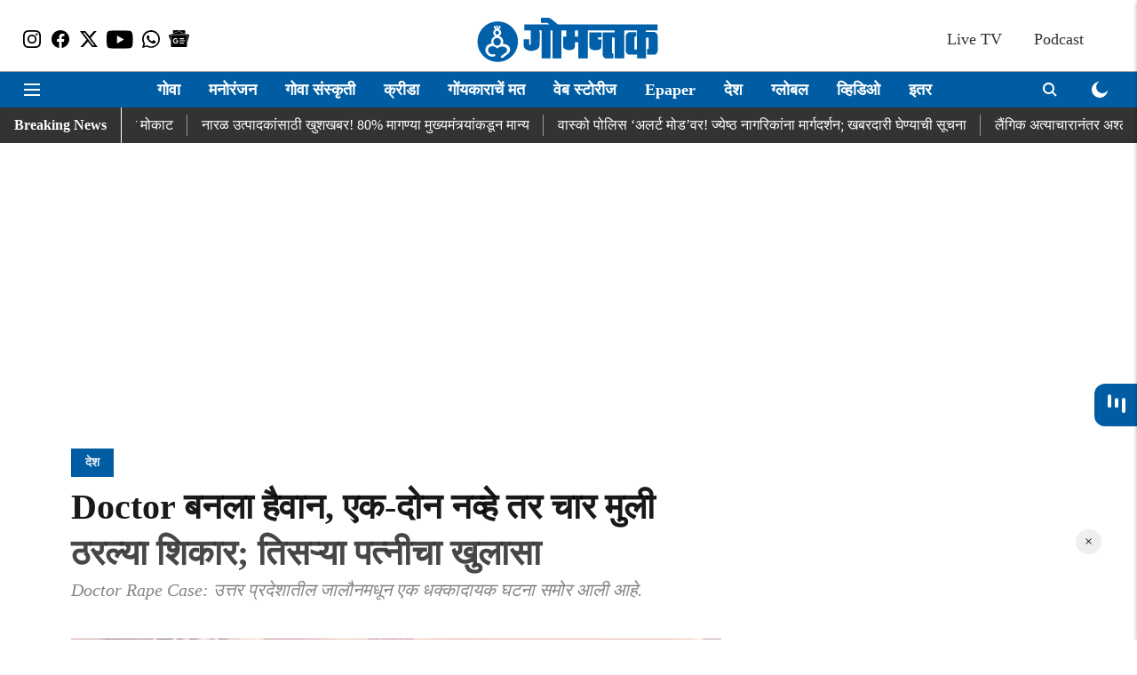

--- FILE ---
content_type: text/html; charset=utf-8
request_url: https://www.google.com/recaptcha/api2/aframe
body_size: 250
content:
<!DOCTYPE HTML><html><head><meta http-equiv="content-type" content="text/html; charset=UTF-8"></head><body><script nonce="nHXNA6pj_mVgup5IIY70mQ">/** Anti-fraud and anti-abuse applications only. See google.com/recaptcha */ try{var clients={'sodar':'https://pagead2.googlesyndication.com/pagead/sodar?'};window.addEventListener("message",function(a){try{if(a.source===window.parent){var b=JSON.parse(a.data);var c=clients[b['id']];if(c){var d=document.createElement('img');d.src=c+b['params']+'&rc='+(localStorage.getItem("rc::a")?sessionStorage.getItem("rc::b"):"");window.document.body.appendChild(d);sessionStorage.setItem("rc::e",parseInt(sessionStorage.getItem("rc::e")||0)+1);localStorage.setItem("rc::h",'1769374002092');}}}catch(b){}});window.parent.postMessage("_grecaptcha_ready", "*");}catch(b){}</script></body></html>

--- FILE ---
content_type: application/javascript; charset=UTF-8
request_url: https://dainikgomantak.esakal.com/cdn-cgi/challenge-platform/scripts/jsd/main.js
body_size: 8405
content:
window._cf_chl_opt={AKGCx8:'b'};~function(Q7,dG,dz,dL,dN,dq,dv,dl,Q1,Q2){Q7=W,function(h,b,QF,Q6,d,Q){for(QF={h:556,b:470,d:603,Q:463,i:637,e:621,k:434,R:633,I:641,E:441,Z:524,X:519},Q6=W,d=h();!![];)try{if(Q=-parseInt(Q6(QF.h))/1*(-parseInt(Q6(QF.b))/2)+-parseInt(Q6(QF.d))/3*(parseInt(Q6(QF.Q))/4)+-parseInt(Q6(QF.i))/5+parseInt(Q6(QF.e))/6*(-parseInt(Q6(QF.k))/7)+parseInt(Q6(QF.R))/8+parseInt(Q6(QF.I))/9*(-parseInt(Q6(QF.E))/10)+-parseInt(Q6(QF.Z))/11*(-parseInt(Q6(QF.X))/12),Q===b)break;else d.push(d.shift())}catch(i){d.push(d.shift())}}(y,387977),dG=this||self,dz=dG[Q7(497)],dL=null,dN=ds(),dq=function(e2,e1,e0,ig,iH,il,QI,b,d,Q,i){return e2={h:454,b:482,d:462,Q:487,i:645},e1={h:433,b:658,d:643,Q:541,i:612,e:639,k:462,R:422,I:629,E:593,Z:612,X:532,f:612,j:501,n:481,T:611,B:619,M:612,O:578,C:612,V:444,S:542,c:611,F:612,m:578,G:475,z:466,L:549,x:438,P:615,A:612,U:515,a:537,D:619,Y:602,J:537,s:531,o:612},e0={h:574,b:660},ig={h:478},iH={h:577,b:445,d:660,Q:537,i:598,e:440,k:483,R:483,I:454,E:492,Z:483,X:478,f:455,j:445,n:619,T:423,B:461,M:450,O:619,C:423,V:538,S:587,c:478,F:616,m:539,G:612,z:501,L:612,x:651,P:619,A:643,U:461,a:619,D:481,Y:478,J:634,s:619,o:481,N:598,K:440,v:541,l:478,H:574,g:619,y0:425,y1:634,y2:629,y3:619,y4:466,y5:619,y6:461,y7:577,y8:619,y9:480,yy:531,yW:466,yh:616,yb:652,yd:491,yQ:571,yi:502,ye:450,yk:619,yw:651,yR:619,yI:438},il={h:583,b:648},QI=Q7,b={'uyPqb':function(e,k){return e(k)},'NlaPt':function(e,k){return e&k},'UYwZj':function(e,k){return e-k},'QKCPJ':function(e,k){return e(k)},'cayCU':function(e,k){return e<<k},'yjuBD':function(e,k){return e==k},'MvEgS':function(e,k){return e<k},'HLJvl':QI(e2.h),'aVLmT':function(e,k){return k|e},'epqje':function(e,k){return e<<k},'XMVdB':function(e,k){return k==e},'OGGqg':function(e,k){return k|e},'gihmx':function(e,k){return e-k},'YhHfu':function(e,k){return k&e},'dvMcl':function(e,k){return e(k)},'wnhQr':function(e,k){return e>k},'Jerwr':function(e,k){return k==e},'zrYsv':function(e,k){return e>k},'NQxOV':function(e,k){return k==e},'TzzAQ':function(e,k){return e<k},'AVrtv':function(e,k){return e(k)},'BcxKo':function(e,k){return e==k},'gBKTc':function(e,k){return k==e},'ZRAaR':function(e,k){return k==e},'zszpE':function(e,k){return k|e},'nxkOf':function(e,k){return e&k},'zkNWa':QI(e2.b),'JSDnh':function(e,k){return k!==e},'OCaMv':QI(e2.d),'Njodb':function(e,k){return e(k)},'QSWip':function(e,k){return e*k},'OlIJT':function(e,k){return e<k},'qkzRD':function(e,k){return k!=e},'DYJOD':function(e,k){return k==e},'lLOAW':function(e,k){return e(k)},'JnuMh':function(e,k){return e&k},'iwaBS':function(e,k){return e-k},'xFSPh':function(e,k){return e==k},'wTWft':function(e,k){return e===k},'goOfd':function(e,k){return e+k}},d=String[QI(e2.Q)],Q={'h':function(e,iv,QE,k,R){return iv={h:583,b:537},QE=QI,k={},k[QE(il.h)]=QE(il.b),R=k,null==e?'':Q.g(e,6,function(I,QZ){return QZ=QE,R[QZ(iv.h)][QZ(iv.b)](I)})},'g':function(R,I,E,QX,Z,X,j,T,B,M,O,C,V,S,F,G,z,L,A){if(QX=QI,b[QX(iH.h)](null,R))return'';for(X={},j={},T='',B=2,M=3,O=2,C=[],V=0,S=0,F=0;b[QX(iH.b)](F,R[QX(iH.d)]);F+=1)if(G=R[QX(iH.Q)](F),Object[QX(iH.i)][QX(iH.e)][QX(iH.k)](X,G)||(X[G]=M++,j[G]=!0),z=T+G,Object[QX(iH.i)][QX(iH.e)][QX(iH.R)](X,z))T=z;else if(QX(iH.I)===b[QX(iH.E)]){if(Object[QX(iH.i)][QX(iH.e)][QX(iH.Z)](j,T)){if(256>T[QX(iH.X)](0)){if(QX(iH.f)===QX(iH.f)){for(Z=0;b[QX(iH.j)](Z,O);V<<=1,S==I-1?(S=0,C[QX(iH.n)](E(V)),V=0):S++,Z++);for(L=T[QX(iH.X)](0),Z=0;8>Z;V=b[QX(iH.T)](V<<1.69,b[QX(iH.B)](L,1)),S==b[QX(iH.M)](I,1)?(S=0,C[QX(iH.O)](E(V)),V=0):S++,L>>=1,Z++);}else return![]}else{for(L=1,Z=0;Z<O;V=b[QX(iH.C)](b[QX(iH.V)](V,1),L),b[QX(iH.S)](S,I-1)?(S=0,C[QX(iH.O)](E(V)),V=0):S++,L=0,Z++);for(L=T[QX(iH.c)](0),Z=0;16>Z;V=b[QX(iH.F)](V<<1.57,1.96&L),S==b[QX(iH.m)](I,1)?(S=0,C[QX(iH.O)](E(V)),V=0):S++,L>>=1,Z++);}B--,0==B&&(B=Math[QX(iH.G)](2,O),O++),delete j[T]}else for(L=X[T],Z=0;Z<O;V=V<<1.88|b[QX(iH.z)](L,1),I-1==S?(S=0,C[QX(iH.n)](E(V)),V=0):S++,L>>=1,Z++);T=(B--,0==B&&(B=Math[QX(iH.L)](2,O),O++),X[z]=M++,b[QX(iH.x)](String,G))}else{if(256>yR[QX(iH.X)](0)){for(WE=0;WZ<WX;Wr<<=1,Wj==Wp-1?(Wn=0,WT[QX(iH.P)](b[QX(iH.A)](WB,Wt)),WM=0):WO++,Wf++);for(A=WC[QX(iH.X)](0),WV=0;8>WS;Wc=WF<<1.12|b[QX(iH.U)](A,1),WG-1==Wm?(Wz=0,WL[QX(iH.n)](Wx(WP)),WA=0):WU++,A>>=1,Wu++);}else{for(A=1,Wa=0;WD<WY;Ws=Wo<<1.43|A,WN==b[QX(iH.M)](WK,1)?(Wq=0,Wv[QX(iH.a)](b[QX(iH.D)](Wl,WH)),Wg=0):h0++,A=0,WJ++);for(A=h1[QX(iH.Y)](0),h2=0;16>h3;h5=b[QX(iH.J)](h6,1)|1.09&A,b[QX(iH.h)](h7,h8-1)?(h9=0,hy[QX(iH.s)](b[QX(iH.o)](hW,hh)),hb=0):hd++,A>>=1,h4++);}Wd--,b[QX(iH.h)](0,WQ)&&(Wi=We[QX(iH.L)](2,Wk),Ww++),delete WR[WI]}if(''!==T){if(Object[QX(iH.N)][QX(iH.K)][QX(iH.Z)](j,T)){if(b[QX(iH.v)](256,T[QX(iH.l)](0))){for(Z=0;Z<O;V<<=1,b[QX(iH.H)](S,I-1)?(S=0,C[QX(iH.g)](E(V)),V=0):S++,Z++);for(L=T[QX(iH.c)](0),Z=0;b[QX(iH.y0)](8,Z);V=b[QX(iH.y1)](V,1)|L&1,b[QX(iH.y2)](S,I-1)?(S=0,C[QX(iH.y3)](E(V)),V=0):S++,L>>=1,Z++);}else{for(L=1,Z=0;b[QX(iH.y4)](Z,O);V=L|V<<1,b[QX(iH.H)](S,b[QX(iH.M)](I,1))?(S=0,C[QX(iH.y5)](E(V)),V=0):S++,L=0,Z++);for(L=T[QX(iH.X)](0),Z=0;16>Z;V=V<<1.29|b[QX(iH.y6)](L,1),b[QX(iH.y7)](S,I-1)?(S=0,C[QX(iH.y8)](b[QX(iH.y9)](E,V)),V=0):S++,L>>=1,Z++);}B--,b[QX(iH.yy)](0,B)&&(B=Math[QX(iH.L)](2,O),O++),delete j[T]}else for(L=X[T],Z=0;b[QX(iH.yW)](Z,O);V=b[QX(iH.yh)](V<<1,1.43&L),b[QX(iH.yb)](S,I-1)?(S=0,C[QX(iH.y8)](E(V)),V=0):S++,L>>=1,Z++);B--,b[QX(iH.yd)](0,B)&&O++}for(L=2,Z=0;Z<O;V=b[QX(iH.yQ)](b[QX(iH.V)](V,1),b[QX(iH.yi)](L,1)),S==b[QX(iH.ye)](I,1)?(S=0,C[QX(iH.yk)](b[QX(iH.yw)](E,V)),V=0):S++,L>>=1,Z++);for(;;)if(V<<=1,S==b[QX(iH.ye)](I,1)){C[QX(iH.yR)](E(V));break}else S++;return C[QX(iH.yI)]('')},'j':function(e,Qf){return Qf=QI,null==e?'':b[Qf(e0.h)]('',e)?null:Q.i(e[Qf(e0.b)],32768,function(k,Qr){return Qr=Qf,e[Qr(ig.h)](k)})},'i':function(R,I,E,Qj,Z,X,j,T,B,M,O,C,V,S,F,G,z,L,P,x){for(Qj=QI,Z={},Z[Qj(e1.h)]=b[Qj(e1.b)],X=Z,j=[],T=4,B=4,M=3,O=[],S=b[Qj(e1.d)](E,0),F=I,G=1,C=0;b[Qj(e1.Q)](3,C);j[C]=C,C+=1);for(z=0,L=Math[Qj(e1.i)](2,2),V=1;V!=L;b[Qj(e1.e)](Qj(e1.k),b[Qj(e1.R)])?P(X[Qj(e1.h)],Z.e):(x=F&S,F>>=1,b[Qj(e1.I)](0,F)&&(F=I,S=b[Qj(e1.E)](E,G++)),z|=(0<x?1:0)*V,V<<=1));switch(z){case 0:for(z=0,L=Math[Qj(e1.Z)](2,8),V=1;V!=L;x=F&S,F>>=1,F==0&&(F=I,S=E(G++)),z|=b[Qj(e1.X)](0<x?1:0,V),V<<=1);P=d(z);break;case 1:for(z=0,L=Math[Qj(e1.f)](2,16),V=1;V!=L;x=b[Qj(e1.j)](S,F),F>>=1,0==F&&(F=I,S=b[Qj(e1.n)](E,G++)),z|=(b[Qj(e1.T)](0,x)?1:0)*V,V<<=1);P=d(z);break;case 2:return''}for(C=j[3]=P,O[Qj(e1.B)](P);;){if(G>R)return'';for(z=0,L=Math[Qj(e1.M)](2,M),V=1;b[Qj(e1.O)](V,L);x=F&S,F>>=1,0==F&&(F=I,S=E(G++)),z|=(0<x?1:0)*V,V<<=1);switch(P=z){case 0:for(z=0,L=Math[Qj(e1.C)](2,8),V=1;L!=V;x=S&F,F>>=1,b[Qj(e1.V)](0,F)&&(F=I,S=b[Qj(e1.S)](E,G++)),z|=(b[Qj(e1.c)](0,x)?1:0)*V,V<<=1);j[B++]=d(z),P=B-1,T--;break;case 1:for(z=0,L=Math[Qj(e1.F)](2,16),V=1;b[Qj(e1.m)](V,L);x=b[Qj(e1.G)](S,F),F>>=1,F==0&&(F=I,S=E(G++)),z|=b[Qj(e1.X)](b[Qj(e1.z)](0,x)?1:0,V),V<<=1);j[B++]=d(z),P=b[Qj(e1.L)](B,1),T--;break;case 2:return O[Qj(e1.x)]('')}if(b[Qj(e1.P)](0,T)&&(T=Math[Qj(e1.A)](2,M),M++),j[P])P=j[P];else if(b[Qj(e1.U)](P,B))P=C+C[Qj(e1.a)](0);else return null;O[Qj(e1.D)](P),j[B++]=b[Qj(e1.Y)](C,P[Qj(e1.J)](0)),T--,C=P,b[Qj(e1.s)](0,T)&&(T=Math[Qj(e1.o)](2,M),M++)}}},i={},i[QI(e2.i)]=Q.h,i}(),dv={},dv[Q7(469)]='o',dv[Q7(424)]='s',dv[Q7(659)]='u',dv[Q7(591)]='z',dv[Q7(592)]='n',dv[Q7(595)]='I',dv[Q7(576)]='b',dl=dv,dG[Q7(494)]=function(h,Q,i,R,eR,ew,ek,QB,I,Z,X,j,T,B,M){if(eR={h:647,b:511,d:606,Q:594,i:609,e:594,k:543,R:533,I:489,E:533,Z:489,X:547,f:490,j:660,n:448,T:647,B:465,M:545,O:622,C:555,V:446,S:505},ew={h:631,b:562,d:660,Q:432,i:618},ek={h:598,b:440,d:483,Q:619},QB=Q7,I={'RzCHO':function(O,C){return O<C},'xuQpH':function(O,C){return O+C},'ZWtxo':function(O,C){return O(C)},'ygkGC':QB(eR.h),'rPEXl':function(O,C){return O(C)},'dGnlg':function(O,C){return O===C},'YZSiI':function(O,C,V){return O(C,V)}},null===Q||void 0===Q)return R;for(Z=I[QB(eR.b)](Q0,Q),h[QB(eR.d)][QB(eR.Q)]&&(Z=Z[QB(eR.i)](h[QB(eR.d)][QB(eR.e)](Q))),Z=h[QB(eR.k)][QB(eR.R)]&&h[QB(eR.I)]?h[QB(eR.k)][QB(eR.E)](new h[(QB(eR.Z))](Z)):function(O,QM,C){for(QM=QB,O[QM(ew.h)](),C=0;I[QM(ew.b)](C,O[QM(ew.d)]);O[C]===O[I[QM(ew.Q)](C,1)]?O[QM(ew.i)](C+1,1):C+=1);return O}(Z),X='nAsAaAb'.split('A'),X=X[QB(eR.X)][QB(eR.f)](X),j=0;j<Z[QB(eR.j)];I[QB(eR.n)]!==QB(eR.T)?h(QB(eR.B)):(T=Z[j],B=dg(h,Q,T),I[QB(eR.M)](X,B))?(M='s'===B&&!h[QB(eR.O)](Q[T]),I[QB(eR.C)](QB(eR.V),i+T)?I[QB(eR.S)](E,i+T,B):M||E(i+T,Q[T])):E(i+T,B),j++);return R;function E(O,C,Qt){Qt=QB,Object[Qt(ek.h)][Qt(ek.b)][Qt(ek.d)](R,C)||(R[C]=[]),R[C][Qt(ek.Q)](O)}},Q1=Q7(473)[Q7(460)](';'),Q2=Q1[Q7(547)][Q7(490)](Q1),dG[Q7(523)]=function(Q,i,eX,eZ,QO,k,R,I,E,Z,X){for(eX={h:522,b:525,d:527,Q:660,i:525,e:599,k:619,R:627},eZ={h:522},QO=Q7,k={},k[QO(eX.h)]=function(j,n){return j+n},k[QO(eX.b)]=function(j,n){return j<n},R=k,I=Object[QO(eX.d)](i),E=0;R[QO(eX.b)](E,I[QO(eX.Q)]);E++)if(Z=I[E],Z==='f'&&(Z='N'),Q[Z]){for(X=0;R[QO(eX.i)](X,i[I[E]][QO(eX.Q)]);-1===Q[Z][QO(eX.e)](i[I[E]][X])&&(Q2(i[I[E]][X])||Q[Z][QO(eX.k)]('o.'+i[I[E]][X])),X++);}else Q[Z]=i[I[E]][QO(eX.R)](function(j,QC){return QC=QO,R[QC(eZ.h)]('o.',j)})},Q4();function Q3(ej,QV,d,Q,i,k,R,I){d=(ej={h:520,b:495,d:509,Q:536,i:548,e:604,k:484,R:572,I:464,E:575,Z:638,X:624,f:601,j:430,n:636,T:474,B:544},QV=Q7,{'ebWjr':QV(ej.h),'hhzfs':QV(ej.b),'fuJxH':function(E,Z,X,f,j){return E(Z,X,f,j)},'AsONb':function(E,Z,X,f,j){return E(Z,X,f,j)},'pQddP':QV(ej.d)});try{return Q=dz[QV(ej.Q)](d[QV(ej.i)]),Q[QV(ej.e)]=d[QV(ej.k)],Q[QV(ej.R)]='-1',dz[QV(ej.I)][QV(ej.E)](Q),i=Q[QV(ej.Z)],k={},k=d[QV(ej.X)](pRIb1,i,i,'',k),k=d[QV(ej.f)](pRIb1,i,i[QV(ej.j)]||i[d[QV(ej.n)]],'n.',k),k=pRIb1(i,Q[QV(ej.T)],'d.',k),dz[QV(ej.I)][QV(ej.B)](Q),R={},R.r=k,R.e=null,R}catch(E){return I={},I.r={},I.e=E,I}}function y(ec){return ec='postMessage,CnwA5,4278144cPfyxE,iframe,randomUUID,cijtt,rxvNi8,55CSjKmH,uMhyF,/b/ov1/0.333799817943291:1769372759:kRU_qgBKw7iIqgyM9oGmvv8FS2wc8RidzLa2jCJKpgg/,keys,HpBRU,aUjz8,myCRF,BcxKo,QSWip,from,uozxu,NfWZJ,createElement,charAt,epqje,gihmx,log,wnhQr,lLOAW,Array,removeChild,rPEXl,PJIWo,includes,ebWjr,iwaBS,/cdn-cgi/challenge-platform/h/,AdeF3,etSeg,SSTpq3,mSens,dGnlg,474928PbwcKs,XGScA,BVpgG,bBFFu,OoLhG,location,RzCHO,onload,lEIHs,DMOEa,pldzj,meusV,error,success,addEventListener,zszpE,tabIndex,MFMeb,Jerwr,appendChild,boolean,yjuBD,qkzRD,mnbPI,source,MeXwI,stsow,AvuVB,/jsd/oneshot/d251aa49a8a3/0.333799817943291:1769372759:kRU_qgBKw7iIqgyM9oGmvv8FS2wc8RidzLa2jCJKpgg/,siYHy,chctx,XMVdB,[native code],xwQkN,HiUvq,symbol,number,Njodb,getOwnPropertyNames,bigint,BpsYA,floor,prototype,indexOf,pDuws,AsONb,goOfd,564gbliqc,style,sid,Object,XujdP,toString,concat,BuEzB,OlIJT,pow,cloudflare-invisible,CdoZv,xFSPh,OGGqg,detail,splice,push,OrdQT,366888ouFsrJ,isNaN,__CF$cv$params,fuJxH,qKTqI,stringify,map,isArray,NQxOV,UDJYe,sort,errorInfoObject,1143872INibbH,cayCU,nDVtm,pQddP,3532045ufACpr,contentWindow,JSDnh,dkjnA,18NXKoXI,URPMz,uyPqb,pbeDG,lYAQSS,bdJog,nakcE,F-hpaGyDuP6KMAsrekfXmn+Uw4btgj1q9S0v$oHxLBJZ3Yd58zTCN2iW7cIlVOERQ,bAjhv,XqPcM,dvMcl,gBKTc,hiKos,DOMContentLoaded,send,rGFZn,LRmiB4,zkNWa,undefined,length,getPrototypeOf,status,Rfqka,JBxy9,OCaMv,aVLmT,string,zrYsv,http-code:,jsd,POST,onerror,clientInformation,aNCcD,xuQpH,AZruK,56uhHIwx,TYlZ6,XMLHttpRequest,Function,join,onreadystatechange,hasOwnProperty,1781510mBOcHa,vsSZs,fADOh,DYJOD,MvEgS,d.cookie,/invisible/jsd,ygkGC,_cf_chl_opt,UYwZj,qtbgO,pkLOA2,cDqCT,VGIIh,zFvBV,api,timeout,xkOAk,open,split,NlaPt,mLAVJ,9800zmAdxp,body,xhr-error,TzzAQ,VULEK,parent,object,2jSQXPn,href,MrRrB,_cf_chl_opt;JJgc4;PJAn2;kJOnV9;IWJi4;OHeaY1;DqMg0;FKmRv9;LpvFx1;cAdz2;PqBHf2;nFZCC5;ddwW5;pRIb1;rxvNi8;RrrrA2;erHi9,contentDocument,JnuMh,lkqRr,yEfQw,charCodeAt,event,AVrtv,QKCPJ,error on cf_chl_props,call,hhzfs,lcESf,ZLQbL,fromCharCode,random,Set,bind,ZRAaR,HLJvl,mCdLv,pRIb1,display: none,IbFGA,document,EqugF,wAYqy,cXaqz,YhHfu,nxkOf,ontimeout,catch,YZSiI,readyState,now,AKGCx8,navigator,function,ZWtxo,mbIZl,loading,urgiY,wTWft,axXuJ'.split(','),y=function(){return ec},y()}function Q0(h,eW,QT,d){for(eW={h:609,b:527,d:661},QT=Q7,d=[];h!==null;d=d[QT(eW.h)](Object[QT(eW.b)](h)),h=Object[QT(eW.d)](h));return d}function ds(ib,Qw){return ib={h:521},Qw=Q7,crypto&&crypto[Qw(ib.h)]?crypto[Qw(ib.h)]():''}function dD(QH,Qb,h){return QH={h:623,b:597},Qb=Q7,h=dG[Qb(QH.h)],Math[Qb(QH.b)](+atob(h.t))}function dP(QJ,Qy,b,d,Q,i){return QJ={h:596,b:623,d:596,Q:592},Qy=Q7,b={},b[Qy(QJ.h)]=function(e,k){return k!==e},d=b,Q=dG[Qy(QJ.b)],!Q?null:(i=Q.i,d[Qy(QJ.d)](typeof i,Qy(QJ.Q))||i<30)?null:i}function dH(d,Q,e4,Qp,i,e){return e4={h:649,b:437,d:437,Q:598,i:608,e:483,k:599,R:588},Qp=Q7,i={},i[Qp(e4.h)]=function(k,R){return k instanceof R},e=i,e[Qp(e4.h)](Q,d[Qp(e4.b)])&&0<d[Qp(e4.d)][Qp(e4.Q)][Qp(e4.i)][Qp(e4.e)](Q)[Qp(e4.k)](Qp(e4.R))}function Q4(eV,eC,QS,h,b,d,Q,i){if(eV={h:513,b:493,d:431,Q:623,i:579,e:663,k:506,R:530,I:570,E:557,Z:614,X:504,f:654,j:439,n:439},eC={h:579,b:506,d:552,Q:439},QS=Q7,h={'mnbPI':function(e){return e()},'etSeg':QS(eV.h),'Rfqka':function(e,k){return e!==k},'myCRF':function(e){return e()},'XGScA':QS(eV.b),'CdoZv':QS(eV.d)},b=dG[QS(eV.Q)],!b)return;if(!h[QS(eV.i)](dY))return;if(d=![],Q=function(){if(!d){if(d=!![],!dY())return;dx(function(e){Q5(b,e)})}},h[QS(eV.e)](dz[QS(eV.k)],QS(eV.h)))h[QS(eV.R)](Q);else if(dG[QS(eV.I)]){if(h[QS(eV.E)]===h[QS(eV.Z)])return b[QS(eV.X)](function(){}),'p';else dz[QS(eV.I)](QS(eV.f),Q)}else i=dz[QS(eV.j)]||function(){},dz[QS(eV.n)]=function(Qu){Qu=QS,h[Qu(eC.h)](i),dz[Qu(eC.b)]!==h[Qu(eC.d)]&&(dz[Qu(eC.Q)]=i,Q())}}function dx(h,QD,QU,Q8,b,d,i,e,k,R){if(QD={h:498,b:512,d:482,Q:467,i:653,e:453,k:625,R:527,I:630,E:660,Z:442,X:599,f:496,j:619,n:451,T:627,B:485},QU={h:510,b:500,d:467},Q8=Q7,b={'cXaqz':function(Q,i){return Q(i)},'VULEK':function(Q){return Q()},'UDJYe':function(Q,i){return Q<i},'vsSZs':function(Q,i){return Q===i},'IbFGA':function(Q,i){return Q(i)},'qtbgO':function(Q,i){return Q+i},'hiKos':function(Q,i,e){return Q(i,e)},'cDqCT':Q8(QD.h),'qKTqI':Q8(QD.b),'lcESf':Q8(QD.d)},d=b[Q8(QD.Q)](Q3),b[Q8(QD.i)](dJ,d.r,function(Q,Q9){Q9=Q8,typeof h===Q9(QU.h)&&b[Q9(QU.b)](h,Q),b[Q9(QU.d)](dU)}),d.e){if(b[Q8(QD.e)]===b[Q8(QD.k)]){for(i=k[Q8(QD.R)](j),e=0;b[Q8(QD.I)](e,i[Q8(QD.E)]);e++)if(k=i[e],b[Q8(QD.Z)]('f',k)&&(k='N'),m[k]){for(R=0;R<G[i[e]][Q8(QD.E)];-1===z[k][Q8(QD.X)](L[i[e]][R])&&(b[Q8(QD.f)](x,P[i[e]][R])||A[k][Q8(QD.j)](b[Q8(QD.n)]('o.',U[i[e]][R]))),R++);}else a[k]=D[i[e]][Q8(QD.T)](function(K){return'o.'+K})}else dK(b[Q8(QD.B)],d.e)}}function dJ(h,b,ih,iW,iy,i9,QQ,d,Q,i,e){ih={h:642,b:550,d:623,Q:540,i:449,e:436,k:459,R:428,I:516,E:449,Z:508,X:584,f:456,j:457,n:503,T:563,B:429,M:610,O:561,C:471,V:471,S:456,c:655,F:645,m:626},iW={h:528,b:646,d:642,Q:465},iy={h:582,b:443,d:644,Q:662,i:560,e:662,k:569,R:426,I:582,E:622,Z:546,X:446,f:472,j:600},i9={h:566,b:457},QQ=Q7,d={'pldzj':function(k,R){return k(R)},'stsow':function(k,R){return R===k},'PJIWo':function(k,R){return k===R},'MrRrB':function(k,R,I){return k(R,I)},'pDuws':function(k,R){return k+R},'pbeDG':function(k,R){return k>=R},'OoLhG':function(k,R){return k<R},'HpBRU':function(k,R){return k!==R},'bdJog':QQ(ih.h),'axXuJ':QQ(ih.b),'BuEzB':function(k){return k()}},Q=dG[QQ(ih.d)],console[QQ(ih.Q)](dG[QQ(ih.i)]),i=new dG[(QQ(ih.e))](),i[QQ(ih.k)](QQ(ih.R),d[QQ(ih.I)]+dG[QQ(ih.E)][QQ(ih.Z)]+QQ(ih.X)+Q.r),Q[QQ(ih.f)]&&(i[QQ(ih.j)]=5e3,i[QQ(ih.n)]=function(Qi){Qi=QQ,d[Qi(i9.h)](b,Qi(i9.b))}),i[QQ(ih.T)]=function(Qe,R){(Qe=QQ,d[Qe(iy.h)](Qe(iy.b),Qe(iy.b)))?d[Qe(iy.d)](i[Qe(iy.Q)],200)&&d[Qe(iy.i)](i[Qe(iy.e)],300)?b(Qe(iy.k)):b(Qe(iy.R)+i[Qe(iy.e)]):(R=d[Qe(iy.I)]('s',T)&&!B[Qe(iy.E)](M[O]),d[Qe(iy.Z)](Qe(iy.X),C+V)?d[Qe(iy.f)](S,c+F,m):R||G(d[Qe(iy.j)](z,L),x[P]))},i[QQ(ih.B)]=function(Qk){if(Qk=QQ,d[Qk(iW.h)](d[Qk(iW.b)],Qk(iW.d)))return;else b(Qk(iW.Q))},e={'t':d[QQ(ih.M)](dD),'lhr':dz[QQ(ih.O)]&&dz[QQ(ih.O)][QQ(ih.C)]?dz[QQ(ih.O)][QQ(ih.V)]:'','api':Q[QQ(ih.S)]?!![]:![],'c':dA(),'payload':h},i[QQ(ih.c)](dq[QQ(ih.F)](JSON[QQ(ih.m)](e)))}function dA(){return dP()!==null}function dK(Q,i,ik,QR,k,R,I,E,Z,X,f,j,n){if(ik={h:550,b:447,d:428,Q:427,i:477,e:551,k:435,R:623,I:476,E:554,Z:486,X:449,f:508,j:526,n:499,T:436,B:459,M:573,O:457,C:503,V:518,S:518,c:553,F:449,m:553,G:657,z:449,L:452,x:449,P:529,A:664,U:632,a:586,D:580,Y:567,J:655,s:645},QR=Q7,k={'yEfQw':function(T,B){return T(B)},'lkqRr':function(T,B){return T+B},'mSens':function(T,B){return T+B},'ZLQbL':QR(ik.h),'wAYqy':QR(ik.b),'MFMeb':QR(ik.d),'meusV':QR(ik.Q)},!k[QR(ik.i)](da,0))return![];I=(R={},R[QR(ik.e)]=Q,R[QR(ik.k)]=i,R);try{E=dG[QR(ik.R)],Z=k[QR(ik.I)](k[QR(ik.E)](k[QR(ik.Z)]+dG[QR(ik.X)][QR(ik.f)],QR(ik.j))+E.r,k[QR(ik.n)]),X=new dG[(QR(ik.T))](),X[QR(ik.B)](k[QR(ik.M)],Z),X[QR(ik.O)]=2500,X[QR(ik.C)]=function(){},f={},f[QR(ik.V)]=dG[QR(ik.X)][QR(ik.S)],f[QR(ik.c)]=dG[QR(ik.F)][QR(ik.m)],f[QR(ik.G)]=dG[QR(ik.z)][QR(ik.G)],f[QR(ik.L)]=dG[QR(ik.x)][QR(ik.P)],f[QR(ik.A)]=dN,j=f,n={},n[QR(ik.U)]=I,n[QR(ik.a)]=j,n[QR(ik.D)]=k[QR(ik.Y)],X[QR(ik.J)](dq[QR(ik.s)](n))}catch(T){}}function da(h,Ql,Qh){return Ql={h:488},Qh=Q7,Math[Qh(Ql.h)]()<h}function W(h,b,d,Q){return h=h-422,d=y(),Q=d[h],Q}function dg(h,Q,i,ey,Qn,e,k,R){e=(ey={h:510,b:469,d:640,Q:534,i:514,e:635,k:504,R:559,I:656,E:620,Z:589,X:590,f:504,j:543,n:628,T:543},Qn=Q7,{'OrdQT':function(I,E){return I===E},'nDVtm':Qn(ey.h),'xwQkN':function(I,E){return I(E)},'HiUvq':function(I){return I()},'uozxu':function(I,E){return E==I},'urgiY':Qn(ey.b),'rGFZn':Qn(ey.d)});try{k=Q[i]}catch(I){return'i'}if(k==null)return k===void 0?'u':'x';if(e[Qn(ey.Q)](e[Qn(ey.i)],typeof k))try{if(e[Qn(ey.e)]==typeof k[Qn(ey.k)]){if(Qn(ey.R)===e[Qn(ey.I)])e[Qn(ey.E)](typeof i,e[Qn(ey.e)])&&e[Qn(ey.Z)](I,E),e[Qn(ey.X)](R);else return k[Qn(ey.f)](function(){}),'p'}}catch(Z){}return h[Qn(ey.j)][Qn(ey.n)](k)?'a':k===h[Qn(ey.T)]?'D':k===!0?'T':!1===k?'F':(R=typeof k,Qn(ey.h)==R?dH(h,k)?'N':'f':dl[R]||'?')}function dY(Qg,Qd,h,b,d){return Qg={h:597,b:507},Qd=Q7,h=3600,b=dD(),d=Math[Qd(Qg.h)](Date[Qd(Qg.b)]()/1e3),d-b>h?![]:!![]}function dU(Qv,QW,h,b){if(Qv={h:558,b:585,d:535,Q:650,i:458,e:581},QW=Q7,h={'siYHy':function(d,Q){return d===Q},'XqPcM':QW(Qv.h),'xkOAk':function(d,Q,i){return d(Q,i)},'MeXwI':function(d,Q){return d*Q}},b=dP(),null===b)return h[QW(Qv.b)](QW(Qv.d),h[QW(Qv.Q)]);dL=(dL&&clearTimeout(dL),h[QW(Qv.i)](setTimeout,function(){dx()},h[QW(Qv.e)](b,1e3)))}function Q5(Q,i,eu,Qc,e,k,R,I){if(eu={h:607,b:565,d:613,Q:564,i:569,e:456,k:607,R:569,I:580,E:565,Z:605,X:479,f:468,j:517,n:580,T:605,B:479,M:568,O:617,C:468,V:517},Qc=Q7,e={},e[Qc(eu.h)]=function(E,Z){return Z===E},e[Qc(eu.b)]=Qc(eu.d),e[Qc(eu.Q)]=Qc(eu.i),k=e,!Q[Qc(eu.e)])return;k[Qc(eu.k)](i,Qc(eu.R))?(R={},R[Qc(eu.I)]=k[Qc(eu.E)],R[Qc(eu.Z)]=Q.r,R[Qc(eu.X)]=k[Qc(eu.Q)],dG[Qc(eu.f)][Qc(eu.j)](R,'*')):(I={},I[Qc(eu.n)]=k[Qc(eu.b)],I[Qc(eu.T)]=Q.r,I[Qc(eu.B)]=Qc(eu.M),I[Qc(eu.O)]=i,dG[Qc(eu.C)][Qc(eu.V)](I,'*'))}}()

--- FILE ---
content_type: application/javascript; charset=utf-8
request_url: https://fundingchoicesmessages.google.com/f/AGSKWxV93mfB4RPlJxz9kPZB4YB62A99_tJZnFP1cOhPeNdOz33vc6AgOdXWADJTY5dv49hGP2YULqR18kkMdqIOGFYnvkug7xmYPL7oA9jA-c6DlgZYqMO1ioDVI0fvMwHgd_5udFVIctmnG5q-7PHIsqWZN-nhGOz0uVjSX0D_8cGqndVMAbekaWhVnFBU/_/adview_-ad-zone./468x60v1_/adst.php/ads.pbs
body_size: -1288
content:
window['ff6a1d0a-936b-4b57-a9c2-06646ca06042'] = true;

--- FILE ---
content_type: text/plain;charset=UTF-8
request_url: https://adgebra.co.in/ocean/articles?url=dainikgomantak.esakal.com
body_size: 7011
content:
{"oceanArticles":[{"url":"https://dainikgomantak.esakal.com/desh/vijay-hazare-trophy-2025-26-quarter-finals-schedule-teams-bengaluru-sua99?utm_source\u003dOcean\u0026utm_medium\u003dRS\u0026utm_campaign\u003dadgebra","imgurl":"https://media.assettype.com/dainikgomantak/2026-01-08/l0ispypm/%E0%A4%AE%E0%A5%81%E0%A4%82%E0%A4%AC%E0%A4%88-%E0%A4%A6%E0%A4%BF%E0%A4%B2%E0%A5%8D%E0%A4%B2%E0%A5%80%E0%A4%B8%E0%A4%B9-%E0%A4%B9%E0%A5%87-8-%E0%A4%B8%E0%A4%82%E0%A4%98-%E0%A4%B5%E0%A4%BF%E0%A4%9C%E0%A4%AF-%E0%A4%B9%E0%A4%9C%E0%A4%BE%E0%A4%B0%E0%A5%87-%E0%A4%9F%E0%A5%8D%E0%A4%B0%E0%A5%89%E0%A4%AB%E0%A5%80%E0%A4%9A%E0%A5%8D%E0%A4%AF%E0%A4%BE-%E0%A4%89%E0%A4%AA%E0%A4%BE%E0%A4%82%E0%A4%A4%E0%A5%8D%E0%A4%AF%E0%A4%AA%E0%A5%82%E0%A4%B0%E0%A5%8D%E0%A4%B5-%E0%A4%AB%E0%A5%87%E0%A4%B0%E0%A5%80%E0%A4%A4.png","title":"VHT+2025-26%3A+%E0%A4%B5%E0%A4%BF%E0%A4%9C%E0%A4%AF+%E0%A4%B9%E0%A4%9C%E0%A4%BE%E0%A4%B0%E0%A5%87+%E0%A4%9F%E0%A5%8D%E0%A4%B0%E0%A5%89%E0%A4%AB%E0%A5%80%E0%A4%9A%E0%A4%BE+%E0%A4%A5%E0%A4%B0%E0%A4%BE%E0%A4%B0%21+%E0%A4%AE%E0%A5%81%E0%A4%82%E0%A4%AC%E0%A4%88-%E0%A4%A6%E0%A4%BF%E0%A4%B2%E0%A5%8D%E0%A4%B2%E0%A5%80%E0%A4%B8%E0%A4%B9+8+%E0%A4%B8%E0%A4%82%E0%A4%98+...","impressionTracker":"","clickTracker":"https://adgebra.co.in/clicktracker/article?articleUrl\u003dhttps%253A%252F%252Fdainikgomantak.esakal.com%252Fdesh%252Fvijay-hazare-trophy-2025-26-quarter-finals-schedule-teams-bengaluru-sua99%253Futm_source%253DOcean%2526utm_medium%253DRS%2526utm_campaign%253Dadgebra"},{"url":"https://dainikgomantak.esakal.com/ampstories/web-stories/achra-beach-sindhudurg-hidden-gem-of-konkan-travel-guide-2026-maj94?utm_source\u003dOcean\u0026utm_medium\u003dRS\u0026utm_campaign\u003dadgebra","imgurl":"https://media.assettype.com/dainikgomantak/2026-01-07/9v20sbg2/2.jpg","title":"Konkan+Tourism%3A+%E0%A4%95%E0%A5%8B%E0%A4%95%E0%A4%A3%E0%A4%BE%E0%A4%A4%E0%A4%B2%E0%A4%BE+%E0%A4%85%E0%A4%B8%E0%A4%BE+%E0%A4%B8%E0%A4%AE%E0%A5%81%E0%A4%A6%E0%A5%8D%E0%A4%B0%E0%A4%95%E0%A4%BF%E0%A4%A8%E0%A4%BE%E0%A4%B0%E0%A4%BE+%E0%A4%9C%E0%A4%BF%E0%A4%A5%E0%A5%87+%E0%A4%B5%E0%A5%87%E0%A4%B3%E0%A4%B9%E0%A5%80+%E0%A4%A5%E0%A4%AC%E0%A4%95%E0%A4%A4%E0%A5%8B%3B+...","impressionTracker":"","clickTracker":"https://adgebra.co.in/clicktracker/article?articleUrl\u003dhttps%253A%252F%252Fdainikgomantak.esakal.com%252Fampstories%252Fweb-stories%252Fachra-beach-sindhudurg-hidden-gem-of-konkan-travel-guide-2026-maj94%253Futm_source%253DOcean%2526utm_medium%253DRS%2526utm_campaign%253Dadgebra"},{"url":"https://dainikgomantak.esakal.com/horoscope/horoscope-09-january-2025-lakshmi-blessing-zodiac-signs-wealth-happiness-adc001?utm_source\u003dOcean\u0026utm_medium\u003dRS\u0026utm_campaign\u003dadgebra","imgurl":"https://media.assettype.com/dainikgomantak/2026-01-08/7kigpeds/Rashi-Bhavishya-.jpg","title":"Horoscope%3A+%E0%A4%B2%E0%A4%95%E0%A5%8D%E0%A4%B7%E0%A5%8D%E0%A4%AE%E0%A5%80+%E0%A4%AE%E0%A4%BE%E0%A4%A4%E0%A5%87%E0%A4%9A%E0%A5%80+%E0%A4%95%E0%A5%83%E0%A4%AA%E0%A4%BE%21+%27%E0%A4%AF%E0%A4%BE%27+%E0%A4%B0%E0%A4%BE%E0%A4%B6%E0%A5%80%E0%A4%82%E0%A4%A8%E0%A4%BE+%E0%A4%AE%E0%A4%BF%E0%A4%B3%E0%A4%A3%E0%A4%BE%E0%A4%B0+%E0%A4%A7%E0%A4%A8%E0%A4%B2%E0%A4%BE%E0%A4%AD+...","impressionTracker":"","clickTracker":"https://adgebra.co.in/clicktracker/article?articleUrl\u003dhttps%253A%252F%252Fdainikgomantak.esakal.com%252Fhoroscope%252Fhoroscope-09-january-2025-lakshmi-blessing-zodiac-signs-wealth-happiness-adc001%253Futm_source%253DOcean%2526utm_medium%253DRS%2526utm_campaign%253Dadgebra"},{"url":"https://dainikgomantak.esakal.com/goa/goa-fake-police-gang-busted-bicholim-robbery-sua99?utm_source\u003dOcean\u0026utm_medium\u003dRS\u0026utm_campaign\u003dadgebra","imgurl":"https://media.assettype.com/dainikgomantak/2026-01-08/zqghmfi6/dainikgomantak2025-07-1765k1brc0Goa-News-1.avif","title":"Goa+Crime%3A+%E0%A4%96%E0%A4%BE%E0%A4%95%E0%A5%80+%E0%A4%B5%E0%A4%B0%E0%A5%8D%E0%A4%A6%E0%A5%80%E0%A4%9A%E0%A4%BE+%E0%A4%A7%E0%A4%BE%E0%A4%95+%E0%A4%A6%E0%A4%BE%E0%A4%96%E0%A4%B5%E0%A5%82%E0%A4%A8+%E0%A4%B5%E0%A5%83%E0%A4%A6%E0%A5%8D%E0%A4%A7%E0%A4%BE%E0%A4%82%E0%A4%A8%E0%A4%BE+%E0%A4%B2%E0%A5%81%E0%A4%9F%E0%A4%BE%E0%A4%AF%E0%A4%9A%E0%A5%87%2C+...","impressionTracker":"","clickTracker":"https://adgebra.co.in/clicktracker/article?articleUrl\u003dhttps%253A%252F%252Fdainikgomantak.esakal.com%252Fgoa%252Fgoa-fake-police-gang-busted-bicholim-robbery-sua99%253Futm_source%253DOcean%2526utm_medium%253DRS%2526utm_campaign%253Dadgebra"},{"url":"https://dainikgomantak.esakal.com/global/ayatollah-ali-khamenei-warns-donald-trump-and-mercenaries-iran-protests-foreign-conspiracy-2026-maj94?utm_source\u003dOcean\u0026utm_medium\u003dRS\u0026utm_campaign\u003dadgebra","imgurl":"https://media.assettype.com/dainikgomantak/2026-01-09/0y88cegs/Your-paragraph-text-2026-01-09T170720.878.jpg","title":"Iran+Protest%3A++%E0%A4%95%E0%A4%BE%E0%A4%B9%E0%A5%80%E0%A4%B9%E0%A5%80+%E0%A4%9D%E0%A4%BE%E0%A4%B2%E0%A4%82+%E0%A4%A4%E0%A4%B0%E0%A5%80+%E0%A4%9D%E0%A5%81%E0%A4%95%E0%A4%A3%E0%A4%BE%E0%A4%B0+%E0%A4%A8%E0%A4%BE%E0%A4%B9%E0%A5%80++%E0%A4%85%E0%A4%AF%E0%A4%BE%E0%A4%A4%E0%A5%81%E0%A4%B2%E0%A5%8D%E0%A4%B2%E0%A4%BE+...","impressionTracker":"","clickTracker":"https://adgebra.co.in/clicktracker/article?articleUrl\u003dhttps%253A%252F%252Fdainikgomantak.esakal.com%252Fglobal%252Fayatollah-ali-khamenei-warns-donald-trump-and-mercenaries-iran-protests-foreign-conspiracy-2026-maj94%253Futm_source%253DOcean%2526utm_medium%253DRS%2526utm_campaign%253Dadgebra"},{"url":"https://dainikgomantak.esakal.com/goa/goa-traffic-police-fine-collection-94-lakh-violation-cases-sua99?utm_source\u003dOcean\u0026utm_medium\u003dRS\u0026utm_campaign\u003dadgebra","imgurl":"https://media.assettype.com/dainikgomantak/2026-01-08/vdmex712/Untitled-design-2026-01-08T170235.482.png","title":"Goa+Traffic+Police%3A+%27%E0%A4%AC%E0%A5%87%E0%A4%B6%E0%A4%BF%E0%A4%B8%E0%A5%8D%E0%A4%A4%27+%E0%A4%B5%E0%A4%BE%E0%A4%B9%E0%A4%A8%E0%A4%9A%E0%A4%BE%E0%A4%B2%E0%A4%95%E0%A4%BE%E0%A4%82%E0%A4%A8%E0%A4%BE+%E0%A4%B5%E0%A4%BE%E0%A4%B9%E0%A4%A4%E0%A5%82%E0%A4%95+%E0%A4%AA%E0%A5%8B%E0%A4%B2%E0%A4%BF%E0%A4%B8%E0%A4%BE%E0%A4%82%E0%A4%9A%E0%A4%BE+...","impressionTracker":"","clickTracker":"https://adgebra.co.in/clicktracker/article?articleUrl\u003dhttps%253A%252F%252Fdainikgomantak.esakal.com%252Fgoa%252Fgoa-traffic-police-fine-collection-94-lakh-violation-cases-sua99%253Futm_source%253DOcean%2526utm_medium%253DRS%2526utm_campaign%253Dadgebra"},{"url":"https://dainikgomantak.esakal.com/goa-sports/ruturaj-gaikwad-century-vs-goa-vijay-hazare-trophy-sua99?utm_source\u003dOcean\u0026utm_medium\u003dRS\u0026utm_campaign\u003dadgebra","imgurl":"https://media.assettype.com/dainikgomantak/2026-01-08/cadti1tv/Untitled-design-2026-01-08T142135.900.png","title":"Ruturaj+Gaikwad+Century%3A+%E0%A4%8B%E0%A4%A4%E0%A5%81%E0%A4%B0%E0%A4%BE%E0%A4%9C+%E0%A4%97%E0%A4%BE%E0%A4%AF%E0%A4%95%E0%A4%B5%E0%A4%BE%E0%A4%A1%E0%A4%9A%E0%A4%82+%E0%A4%B5%E0%A4%BE%E0%A4%A6%E0%A4%B3%21+...","impressionTracker":"","clickTracker":"https://adgebra.co.in/clicktracker/article?articleUrl\u003dhttps%253A%252F%252Fdainikgomantak.esakal.com%252Fgoa-sports%252Fruturaj-gaikwad-century-vs-goa-vijay-hazare-trophy-sua99%253Futm_source%253DOcean%2526utm_medium%253DRS%2526utm_campaign%253Dadgebra"},{"url":"https://dainikgomantak.esakal.com/ampstories/web-stories/shreyas-iyer-comeback-vijay-hazare-trophy-for-mumbai-smp90?utm_source\u003dOcean\u0026utm_medium\u003dRS\u0026utm_campaign\u003dadgebra","imgurl":"https://media.assettype.com/dainikgomantak/2026-01-07/cat7zwvv/1.jpg","title":"Shreyas+Iyer%3A+6%2C6%2C6..%E0%A4%B6%E0%A5%8D%E0%A4%B0%E0%A5%87%E0%A4%AF%E0%A4%B8+%E0%A4%85%E0%A4%AF%E0%A5%8D%E0%A4%AF%E0%A4%B0%E0%A4%9A%E0%A4%82+%E0%A4%A4%E0%A5%81%E0%A4%AB%E0%A4%BE%E0%A4%A8%E0%A5%80+%E0%A4%95%E0%A4%AE%E0%A4%AC%E0%A5%85%E0%A4%95%21+%E0%A4%B5%E0%A4%BE%E0%A4%A6%E0%A4%B3%E0%A5%80+...","impressionTracker":"","clickTracker":"https://adgebra.co.in/clicktracker/article?articleUrl\u003dhttps%253A%252F%252Fdainikgomantak.esakal.com%252Fampstories%252Fweb-stories%252Fshreyas-iyer-comeback-vijay-hazare-trophy-for-mumbai-smp90%253Futm_source%253DOcean%2526utm_medium%253DRS%2526utm_campaign%253Dadgebra"},{"url":"https://dainikgomantak.esakal.com/ampstories/web-stories/kasheli-butterfly-beach-ratnagiri-konkan-tourism-guide-sua99?utm_source\u003dOcean\u0026utm_medium\u003dRS\u0026utm_campaign\u003dadgebra","imgurl":"https://media.assettype.com/dainikgomantak/2026-01-08/r8hms7nx/1.png","title":"Konkan+Tourism%3A+%E0%A4%A8%E0%A4%BF%E0%A4%B3%E0%A4%82+%E0%A4%AA%E0%A4%BE%E0%A4%A3%E0%A5%80+%E0%A4%86%E0%A4%A3%E0%A4%BF+%E0%A4%B9%E0%A4%BF%E0%A4%B0%E0%A4%B5%E0%A4%BE+%E0%A4%A1%E0%A5%8B%E0%A4%82%E0%A4%97%E0%A4%B0...+%E0%A4%95%E0%A4%B6%E0%A5%87%E0%A4%B3%E0%A5%80%E0%A4%9A%E0%A4%BE+%E0%A4%B9%E0%A4%BE+...","impressionTracker":"","clickTracker":"https://adgebra.co.in/clicktracker/article?articleUrl\u003dhttps%253A%252F%252Fdainikgomantak.esakal.com%252Fampstories%252Fweb-stories%252Fkasheli-butterfly-beach-ratnagiri-konkan-tourism-guide-sua99%253Futm_source%253DOcean%2526utm_medium%253DRS%2526utm_campaign%253Dadgebra"},{"url":"https://dainikgomantak.esakal.com/goa-sports/aakash-chopra-shares-2010-pakistan-spot-fixing-expose-undercover-journalist-story-maj94?utm_source\u003dOcean\u0026utm_medium\u003dRS\u0026utm_campaign\u003dadgebra","imgurl":"https://media.assettype.com/dainikgomantak/2026-01-07/i05evk81/Your-paragraph-text-2026-01-07T172234.555.jpg","title":"Spot+Fixing+Scandal%3A+%E0%A4%95%E0%A5%8D%E0%A4%B0%E0%A4%BF%E0%A4%95%E0%A5%87%E0%A4%9F+%E0%A4%B5%E0%A4%BF%E0%A4%B6%E0%A5%8D%E0%A4%B5%E0%A4%BE%E0%A4%B2%E0%A4%BE+%E0%A4%B9%E0%A4%BE%E0%A4%A6%E0%A4%B0%E0%A4%B5%E0%A4%A3%E0%A4%BE%E0%A4%B0%E0%A5%80+%27%E0%A4%85%E0%A4%82%E0%A4%A1%E0%A4%B0%E0%A4%95%E0%A4%B5%E0%A5%8D%E0%A4%B9%E0%A4%B0%27+...","impressionTracker":"","clickTracker":"https://adgebra.co.in/clicktracker/article?articleUrl\u003dhttps%253A%252F%252Fdainikgomantak.esakal.com%252Fgoa-sports%252Faakash-chopra-shares-2010-pakistan-spot-fixing-expose-undercover-journalist-story-maj94%253Futm_source%253DOcean%2526utm_medium%253DRS%2526utm_campaign%253Dadgebra"},{"url":"https://dainikgomantak.esakal.com/maharashtra-news/which-is-the-most-popular-marathi-news-website-in-india-as-per-comscore-2026-sua99?utm_source\u003dOcean\u0026utm_medium\u003dRS\u0026utm_campaign\u003dadgebra","imgurl":"https://media.assettype.com/dainikgomantak/2026-01-08/1h0d4umz/dainikgomantak2025-03-04lzqwfszk8cead198-8a66-472c-b76c-507fa742234d.avif","title":"eSakal+Comscore%3A+%E0%A4%AE%E0%A4%B0%E0%A4%BE%E0%A4%A0%E0%A5%80+%E0%A4%AE%E0%A5%80%E0%A4%A1%E0%A4%BF%E0%A4%AF%E0%A4%BE%E0%A4%A4+%27%E0%A4%88-%E0%A4%B8%E0%A4%95%E0%A4%BE%E0%A4%B3%27%E0%A4%9A%E0%A4%BE+%E0%A4%A1%E0%A4%82%E0%A4%95%E0%A4%BE%21+19.5+%E0%A4%AE%E0%A4%BF%E0%A4%B2%E0%A4%BF%E0%A4%AF%E0%A4%A8+...","impressionTracker":"","clickTracker":"https://adgebra.co.in/clicktracker/article?articleUrl\u003dhttps%253A%252F%252Fdainikgomantak.esakal.com%252Fmaharashtra-news%252Fwhich-is-the-most-popular-marathi-news-website-in-india-as-per-comscore-2026-sua99%253Futm_source%253DOcean%2526utm_medium%253DRS%2526utm_campaign%253Dadgebra"},{"url":"https://dainikgomantak.esakal.com/goa-opinion/arpora-goa-nightclub-fire-sarpanch-secretary-strict-action-tourism-impact-smp90?utm_source\u003dOcean\u0026utm_medium\u003dRS\u0026utm_campaign\u003dadgebra","imgurl":"https://media.assettype.com/dainikgomantak/2025-12-31/sn2ukfum/Goa-News.jpg","title":"Goa+Opinion%3A+%27%E0%A4%AC%E0%A4%B0%E0%A5%8D%E0%A4%9A+%E0%A4%95%E0%A5%8D%E0%A4%B2%E0%A4%AC%27%E0%A4%AA%E0%A5%8D%E0%A4%B0%E0%A4%95%E0%A4%B0%E0%A4%A3%E0%A5%80+%E0%A4%95%E0%A4%A0%E0%A5%8B%E0%A4%B0+%E0%A4%95%E0%A4%BE%E0%A4%B0%E0%A4%B5%E0%A4%BE%E0%A4%88+%E0%A4%B5%E0%A5%8D%E0%A4%B9%E0%A4%BE%E0%A4%B5%E0%A5%80%2C+%E0%A4%85%E0%A4%A8%E0%A5%8D%E0%A4%AF%E0%A4%A5%E0%A4%BE+...","impressionTracker":"","clickTracker":"https://adgebra.co.in/clicktracker/article?articleUrl\u003dhttps%253A%252F%252Fdainikgomantak.esakal.com%252Fgoa-opinion%252Farpora-goa-nightclub-fire-sarpanch-secretary-strict-action-tourism-impact-smp90%253Futm_source%253DOcean%2526utm_medium%253DRS%2526utm_campaign%253Dadgebra"},{"url":"https://dainikgomantak.esakal.com/goa/pilgao-farmers-protest-road-blockade-mineral-transport-halted-mining-issue-smp90?utm_source\u003dOcean\u0026utm_medium\u003dRS\u0026utm_campaign\u003dadgebra","imgurl":"https://media.assettype.com/dainikgomantak/2026-01-09/1pdnl28v/Goa-News-5.jpg","title":"Pilgao%3A+%27%E0%A4%86%E0%A4%A4%E0%A4%BE+%E0%A4%B6%E0%A5%87%E0%A4%A4%E0%A4%95%E0%A4%B0%E0%A5%80+%E0%A4%B8%E0%A5%8D%E0%A4%B5%E0%A4%B8%E0%A5%8D%E0%A4%A5+%E0%A4%AC%E0%A4%B8%E0%A4%A3%E0%A4%BE%E0%A4%B0+%E0%A4%A8%E0%A4%BE%E0%A4%B9%E0%A5%80%E0%A4%A4%27%21+%E0%A4%AA%E0%A4%BF%E0%A4%B3%E0%A4%97%E0%A4%BE%E0%A4%B5%E0%A4%B5%E0%A4%BE%E0%A4%B8%E0%A5%80%E0%A4%AF+%E0%A4%89%E0%A4%A4%E0%A4%B0%E0%A4%B2%E0%A5%87+...","impressionTracker":"","clickTracker":"https://adgebra.co.in/clicktracker/article?articleUrl\u003dhttps%253A%252F%252Fdainikgomantak.esakal.com%252Fgoa%252Fpilgao-farmers-protest-road-blockade-mineral-transport-halted-mining-issue-smp90%253Futm_source%253DOcean%2526utm_medium%253DRS%2526utm_campaign%253Dadgebra"},{"url":"https://dainikgomantak.esakal.com/goa/agonda-beach-illegal-construction-turtle-breeding-case-goa-high-court-smp90?utm_source\u003dOcean\u0026utm_medium\u003dRS\u0026utm_campaign\u003dadgebra","imgurl":"https://media.assettype.com/dainikgomantak/2025-04-08/9mpvuybe/Goa-News-3.jpg","title":"Agonda+Beach%3A+%E0%A4%86%E0%A4%97%E0%A5%8B%E0%A4%82%E0%A4%A6+%E2%80%98%E0%A4%95%E0%A4%BE%E0%A4%B8%E0%A4%B5+%E0%A4%B8%E0%A4%82%E0%A4%B5%E0%A4%B0%E0%A5%8D%E0%A4%A7%E0%A4%A8%E2%80%99+%E0%A4%95%E0%A5%8D%E0%A4%B7%E0%A5%87%E0%A4%A4%E0%A5%8D%E0%A4%B0%E0%A4%BE%E0%A4%A4+%E0%A4%AC%E0%A5%87%E0%A4%95%E0%A4%BE%E0%A4%AF%E0%A4%A6%E0%A4%BE+...","impressionTracker":"","clickTracker":"https://adgebra.co.in/clicktracker/article?articleUrl\u003dhttps%253A%252F%252Fdainikgomantak.esakal.com%252Fgoa%252Fagonda-beach-illegal-construction-turtle-breeding-case-goa-high-court-smp90%253Futm_source%253DOcean%2526utm_medium%253DRS%2526utm_campaign%253Dadgebra"},{"url":"https://dainikgomantak.esakal.com/ampstories/web-stories/rice-flour-and-curd-natural-bleach-home-remedy-in-15-minutes-adc001?utm_source\u003dOcean\u0026utm_medium\u003dRS\u0026utm_campaign\u003dadgebra","imgurl":"https://media.assettype.com/dainikgomantak/2026-01-07/c1sfrgot/9.jpg","title":"%E0%A4%AB%E0%A4%95%E0%A5%8D%E0%A4%A4+3+%E0%A4%B5%E0%A4%B8%E0%A5%8D%E0%A4%A4%E0%A5%82+%E0%A4%86%E0%A4%A3%E0%A4%BF+15+%E0%A4%AE%E0%A4%BF%E0%A4%A8%E0%A4%BF%E0%A4%9F%E0%A5%87%21+%E0%A4%85%E0%A4%B0%E0%A4%AC%E0%A5%80+%E0%A4%B8%E0%A5%8C%E0%A4%82%E0%A4%A6%E0%A4%B0%E0%A5%8D%E0%A4%AF%E0%A4%BE%E0%A4%9A%E0%A5%87+%E0%A4%B0%E0%A4%B9%E0%A4%B8%E0%A5%8D%E0%A4%AF+%E0%A4%86%E0%A4%A4%E0%A4%BE+...","impressionTracker":"","clickTracker":"https://adgebra.co.in/clicktracker/article?articleUrl\u003dhttps%253A%252F%252Fdainikgomantak.esakal.com%252Fampstories%252Fweb-stories%252Frice-flour-and-curd-natural-bleach-home-remedy-in-15-minutes-adc001%253Futm_source%253DOcean%2526utm_medium%253DRS%2526utm_campaign%253Dadgebra"},{"url":"https://dainikgomantak.esakal.com/ampstories/web-stories/brittle-nails-home-remedy-for-strong-long-nails-in-5-minutes-adc001?utm_source\u003dOcean\u0026utm_medium\u003dRS\u0026utm_campaign\u003dadgebra","imgurl":"https://media.assettype.com/dainikgomantak/2026-01-08/527oiefb/4.jpg","title":"%E0%A4%A8%E0%A4%96%E0%A5%87+%E0%A4%B5%E0%A4%BE%E0%A4%B0%E0%A4%82%E0%A4%B5%E0%A4%BE%E0%A4%B0+%E0%A4%A4%E0%A5%81%E0%A4%9F%E0%A4%A4%E0%A4%BE%E0%A4%AF%E0%A4%A4%3F+%27%E0%A4%AF%E0%A4%BE%27+5+%E0%A4%AE%E0%A4%BF%E0%A4%A8%E0%A4%BF%E0%A4%9F%E0%A4%BE%E0%A4%82%E0%A4%9A%E0%A5%8D%E0%A4%AF%E0%A4%BE+%E0%A4%98%E0%A4%B0%E0%A4%97%E0%A5%81%E0%A4%A4%E0%A5%80+%E0%A4%89%E0%A4%AA%E0%A4%BE%E0%A4%AF%E0%A4%BE%E0%A4%A8%E0%A5%87+...","impressionTracker":"","clickTracker":"https://adgebra.co.in/clicktracker/article?articleUrl\u003dhttps%253A%252F%252Fdainikgomantak.esakal.com%252Fampstories%252Fweb-stories%252Fbrittle-nails-home-remedy-for-strong-long-nails-in-5-minutes-adc001%253Futm_source%253DOcean%2526utm_medium%253DRS%2526utm_campaign%253Dadgebra"},{"url":"https://dainikgomantak.esakal.com/goa/nagnath-mahadev-temple-theft-parra-goa-desecration-case-sua99?utm_source\u003dOcean\u0026utm_medium\u003dRS\u0026utm_campaign\u003dadgebra","imgurl":"https://media.assettype.com/dainikgomantak/2026-01-09/d286ru5j/Untitled-design-2026-01-09T161011.117.png","title":"Nagnath+Mahadev+Temple+Theft%3A+%E0%A4%AA%E0%A4%B0%E0%A5%8D%E0%A4%B0%E0%A4%BE+%E0%A4%AF%E0%A5%87%E0%A4%A5%E0%A5%80%E0%A4%B2+%E0%A4%A8%E0%A4%BE%E0%A4%97%E0%A4%A8%E0%A4%BE%E0%A4%A5+%E0%A4%AE%E0%A4%B9%E0%A4%BE%E0%A4%A6%E0%A5%87%E0%A4%B5+...","impressionTracker":"","clickTracker":"https://adgebra.co.in/clicktracker/article?articleUrl\u003dhttps%253A%252F%252Fdainikgomantak.esakal.com%252Fgoa%252Fnagnath-mahadev-temple-theft-parra-goa-desecration-case-sua99%253Futm_source%253DOcean%2526utm_medium%253DRS%2526utm_campaign%253Dadgebra"},{"url":"https://dainikgomantak.esakal.com/goa/goa-colavale-jail-mobile-phone-use-court-concern-strict-action-plan-smp90?utm_source\u003dOcean\u0026utm_medium\u003dRS\u0026utm_campaign\u003dadgebra","imgurl":"https://media.assettype.com/dainikgomantak/2026-01-09/7t2atojy/Goa-News-2.jpg","title":"%E0%A4%A7%E0%A4%95%E0%A5%8D%E0%A4%95%E0%A4%BE%E0%A4%A6%E0%A4%BE%E0%A4%AF%E0%A4%95%21+%E0%A4%86%E0%A4%B0%E0%A5%8B%E0%A4%AA%E0%A5%80%E0%A4%A8%E0%A5%87+%E0%A4%A4%E0%A5%81%E0%A4%B0%E0%A5%81%E0%A4%82%E0%A4%97%E0%A4%BE%E0%A4%A4%E0%A5%82%E0%A4%A8+%E0%A4%A4%E0%A4%95%E0%A5%8D%E0%A4%B0%E0%A4%BE%E0%A4%B0%E0%A4%A6%E0%A4%BE%E0%A4%B0%E0%A4%BE%E0%A4%B2%E0%A4%BE+%E0%A4%B2%E0%A4%BE%E0%A4%B5%E0%A4%B2%E0%A4%BE+%E0%A4%AB%E0%A5%8B%E0%A4%A8%3B+...","impressionTracker":"","clickTracker":"https://adgebra.co.in/clicktracker/article?articleUrl\u003dhttps%253A%252F%252Fdainikgomantak.esakal.com%252Fgoa%252Fgoa-colavale-jail-mobile-phone-use-court-concern-strict-action-plan-smp90%253Futm_source%253DOcean%2526utm_medium%253DRS%2526utm_campaign%253Dadgebra"},{"url":"https://dainikgomantak.esakal.com/goa/goa-cm-pramod-sawant-land-grab-fraud-stopped-after-sit-formation-maj94?utm_source\u003dOcean\u0026utm_medium\u003dRS\u0026utm_campaign\u003dadgebra","imgurl":"https://media.assettype.com/dainikgomantak/2025-07-07/fh687sq3/Pramod-Sawant.jpg","title":"Goa+Land+Scam%3A+%E0%A4%97%E0%A5%8B%E0%A4%B5%E0%A5%8D%E0%A4%AF%E0%A4%BE%E0%A4%A4%E0%A5%80%E0%A4%B2+%E0%A4%AC%E0%A4%A8%E0%A4%BE%E0%A4%B5%E0%A4%9F+%E0%A4%AA%E0%A5%89%E0%A4%B5%E0%A4%B0+%E0%A4%91%E0%A4%AB+%E0%A5%B2%E0%A4%9F%E0%A4%B0%E0%A5%8D%E0%A4%A8%E0%A5%80%E0%A4%9A%E0%A4%BE+%E0%A4%96%E0%A5%87%E0%A4%B3+%E0%A4%96%E0%A4%B2%E0%A5%8D%E0%A4%B2%E0%A4%BE%E0%A4%B8%21+...","impressionTracker":"","clickTracker":"https://adgebra.co.in/clicktracker/article?articleUrl\u003dhttps%253A%252F%252Fdainikgomantak.esakal.com%252Fgoa%252Fgoa-cm-pramod-sawant-land-grab-fraud-stopped-after-sit-formation-maj94%253Futm_source%253DOcean%2526utm_medium%253DRS%2526utm_campaign%253Dadgebra"},{"url":"https://dainikgomantak.esakal.com/maharashtra-news/esakal-becomes-number-one-marathi-news-website-comscore-report-november-2025-maj94?utm_source\u003dOcean\u0026utm_medium\u003dRS\u0026utm_campaign\u003dadgebra","imgurl":"https://media.assettype.com/dainikgomantak/2026-01-09/s4c1bpyq/8edea6d1-b52b-49f0-9bad-bc55126b50c6.jpg","title":"Esakal+No+1%3A+19.5+%E0%A4%A6%E0%A4%B6%E0%A4%B2%E0%A4%95%E0%A5%8D%E0%A4%B7+%E0%A4%AF%E0%A5%81%E0%A4%9C%E0%A4%B0%E0%A5%8D%E0%A4%B8%E0%A4%9A%E0%A4%82+%E0%A4%AA%E0%A5%8D%E0%A4%B0%E0%A5%87%E0%A4%AE%21+%E0%A4%A1%E0%A4%BF%E0%A4%9C%E0%A4%BF%E0%A4%9F%E0%A4%B2+%E0%A4%9C%E0%A4%97%E0%A4%BE%E0%A4%A4+...","impressionTracker":"","clickTracker":"https://adgebra.co.in/clicktracker/article?articleUrl\u003dhttps%253A%252F%252Fdainikgomantak.esakal.com%252Fmaharashtra-news%252Fesakal-becomes-number-one-marathi-news-website-comscore-report-november-2025-maj94%253Futm_source%253DOcean%2526utm_medium%253DRS%2526utm_campaign%253Dadgebra"},{"url":"https://dainikgomantak.esakal.com/ampstories/web-stories/watermelon-seeds-for-glowing-glass-skin-tips-sua99?utm_source\u003dOcean\u0026utm_medium\u003dRS\u0026utm_campaign\u003dadgebra","imgurl":"https://media.assettype.com/dainikgomantak/2026-01-09/6tngdu6q/1.png","title":"Skin+Care+Tips%3A+%E0%A4%95%E0%A4%BE%E0%A4%9A%E0%A5%87%E0%A4%B8%E0%A4%BE%E0%A4%B0%E0%A4%96%E0%A5%80+%E0%A4%9A%E0%A4%AE%E0%A4%95%E0%A4%A3%E0%A4%BE%E0%A4%B0%E0%A5%80+%E0%A4%A4%E0%A5%8D%E0%A4%B5%E0%A4%9A%E0%A4%BE+%E0%A4%B9%E0%A4%B5%E0%A5%80%E0%A4%AF%E0%A5%87%3F+%E0%A4%9F%E0%A4%B0%E0%A4%AC%E0%A5%81%E0%A4%9C%E0%A4%BE%E0%A4%9A%E0%A5%8D%E0%A4%AF%E0%A4%BE+...","impressionTracker":"","clickTracker":"https://adgebra.co.in/clicktracker/article?articleUrl\u003dhttps%253A%252F%252Fdainikgomantak.esakal.com%252Fampstories%252Fweb-stories%252Fwatermelon-seeds-for-glowing-glass-skin-tips-sua99%253Futm_source%253DOcean%2526utm_medium%253DRS%2526utm_campaign%253Dadgebra"},{"url":"https://dainikgomantak.esakal.com/desh/former-mizoram-ranji-player-k-lalremruata-death-cardiac-arrest-sua99?utm_source\u003dOcean\u0026utm_medium\u003dRS\u0026utm_campaign\u003dadgebra","imgurl":"https://media.assettype.com/dainikgomantak/2026-01-09/njy0nj2h/Untitled-design-2026-01-09T123350.737.png","title":"%E0%A4%95%E0%A5%8D%E0%A4%B0%E0%A4%BF%E0%A4%95%E0%A5%87%E0%A4%9F+%E0%A4%B5%E0%A4%BF%E0%A4%B6%E0%A5%8D%E0%A4%B5%E0%A4%BE%E0%A4%B5%E0%A4%B0+%E0%A4%B6%E0%A5%8B%E0%A4%95%E0%A4%95%E0%A4%B3%E0%A4%BE%21+%E0%A4%B0%E0%A4%A3%E0%A4%9C%E0%A5%80+%E0%A4%95%E0%A5%8D%E0%A4%B0%E0%A4%BF%E0%A4%95%E0%A5%87%E0%A4%9F%E0%A4%AA%E0%A4%9F%E0%A5%82%E0%A4%9A%E0%A4%BE+%E0%A4%AE%E0%A5%88%E0%A4%A6%E0%A4%BE%E0%A4%A8%E0%A4%BE%E0%A4%A4%E0%A4%9A+%E0%A4%AE%E0%A5%83%E0%A4%A4%E0%A5%8D%E0%A4%AF%E0%A5%82%2C+...","impressionTracker":"","clickTracker":"https://adgebra.co.in/clicktracker/article?articleUrl\u003dhttps%253A%252F%252Fdainikgomantak.esakal.com%252Fdesh%252Fformer-mizoram-ranji-player-k-lalremruata-death-cardiac-arrest-sua99%253Futm_source%253DOcean%2526utm_medium%253DRS%2526utm_campaign%253Dadgebra"},{"url":"https://dainikgomantak.esakal.com/goa/panaji-aqua-mega-fish-festival-january-sustainable-fisheries-blue-economy-smp90?utm_source\u003dOcean\u0026utm_medium\u003dRS\u0026utm_campaign\u003dadgebra","imgurl":"https://media.assettype.com/dainikgomantak/2026-01-08/bj3ial2l/Goa-News-9.jpg","title":"Aqua+Mega+Fish+Festival%3A+%E0%A4%AA%E0%A4%A3%E0%A4%9C%E0%A5%80%E0%A4%A4+%E0%A4%B0%E0%A4%82%E0%A4%97%E0%A4%A3%E0%A4%BE%E0%A4%B0+%E2%80%98%E0%A5%B2%E0%A4%95%E0%A5%8D%E0%A4%B5%E0%A4%BE+%E0%A4%AE%E0%A5%87%E0%A4%97%E0%A4%BE+%E0%A4%AB%E0%A4%BF%E0%A4%B6+...","impressionTracker":"","clickTracker":"https://adgebra.co.in/clicktracker/article?articleUrl\u003dhttps%253A%252F%252Fdainikgomantak.esakal.com%252Fgoa%252Fpanaji-aqua-mega-fish-festival-january-sustainable-fisheries-blue-economy-smp90%253Futm_source%253DOcean%2526utm_medium%253DRS%2526utm_campaign%253Dadgebra"},{"url":"https://dainikgomantak.esakal.com/desh/wpl-2026-opening-match-mumbai-vs-bangalore-live-details-sua99?utm_source\u003dOcean\u0026utm_medium\u003dRS\u0026utm_campaign\u003dadgebra","imgurl":"https://media.assettype.com/dainikgomantak/2026-01-08/r3e3gpqe/Untitled-design-2026-01-08T151348.291.png","title":"WPL+2026+%E0%A4%9A%E0%A4%BE+%E0%A4%B6%E0%A5%8D%E0%A4%B0%E0%A5%80%E0%A4%97%E0%A4%A3%E0%A5%87%E0%A4%B6%E0%A4%BE%21+%E0%A4%AA%E0%A4%B9%E0%A4%BF%E0%A4%B2%E0%A5%8D%E0%A4%AF%E0%A4%BE%E0%A4%9A+%E0%A4%B8%E0%A4%BE%E0%A4%AE%E0%A4%A8%E0%A5%8D%E0%A4%AF%E0%A4%BE%E0%A4%A4+%E0%A4%B8%E0%A5%8D%E0%A4%AE%E0%A5%83%E0%A4%A4%E0%A5%80-%E0%A4%B9%E0%A4%B0%E0%A4%AE%E0%A4%A8+...","impressionTracker":"","clickTracker":"https://adgebra.co.in/clicktracker/article?articleUrl\u003dhttps%253A%252F%252Fdainikgomantak.esakal.com%252Fdesh%252Fwpl-2026-opening-match-mumbai-vs-bangalore-live-details-sua99%253Futm_source%253DOcean%2526utm_medium%253DRS%2526utm_campaign%253Dadgebra"},{"url":"https://dainikgomantak.esakal.com/goa/kala-academy-renovation-task-force-raises-structural-safety-concerns-smp90?utm_source\u003dOcean\u0026utm_medium\u003dRS\u0026utm_campaign\u003dadgebra","imgurl":"https://media.assettype.com/dainikgomantak/2025-07-10/lylwpyx2/dainikgomantak2025-04-15vadmxc4lGoa-News-37.avif","title":"Kala+Academy%3A+%E0%A4%95%E0%A4%B2%E0%A4%BE+%E0%A4%85%E0%A4%95%E0%A4%BE%E0%A4%A6%E0%A4%AE%E0%A5%80%E0%A4%9A%E0%A5%8D%E0%A4%AF%E0%A4%BE+%E0%A4%A8%E0%A5%82%E0%A4%A4%E0%A4%A8%E0%A5%80%E0%A4%95%E0%A4%B0%E0%A4%A3%E0%A4%BE%E0%A4%A4+%2750+%E0%A4%95%E0%A5%8B%E0%A4%9F%E0%A5%80%27+%E0%A4%B5%E0%A4%BE%E0%A4%AF%E0%A4%AB%E0%A4%B3+...","impressionTracker":"","clickTracker":"https://adgebra.co.in/clicktracker/article?articleUrl\u003dhttps%253A%252F%252Fdainikgomantak.esakal.com%252Fgoa%252Fkala-academy-renovation-task-force-raises-structural-safety-concerns-smp90%253Futm_source%253DOcean%2526utm_medium%253DRS%2526utm_campaign%253Dadgebra"},{"url":"https://dainikgomantak.esakal.com/goa/caranzalem-beach-fish-safety-report-fishermen-objection-smp90?utm_source\u003dOcean\u0026utm_medium\u003dRS\u0026utm_campaign\u003dadgebra","imgurl":"https://media.assettype.com/dainikgomantak/2026-01-08/vrqdfckq/Goa-News-10.jpg","title":"Goa+Fish+Pollution%3A+%27%E0%A4%A4%E0%A5%8D%E0%A4%AF%E0%A4%BE+%E0%A4%85%E0%A4%B9%E0%A4%B5%E0%A4%BE%E0%A4%B2%E0%A4%BE%E0%A4%AE%E0%A5%81%E0%A4%B3%E0%A5%87+%E0%A4%A8%E0%A4%BE%E0%A4%97%E0%A4%B0%E0%A4%BF%E0%A4%95%E0%A4%BE%E0%A4%A4+%E0%A4%AD%E0%A5%80%E0%A4%A4%E0%A5%80%E0%A4%9A%E0%A5%87+...","impressionTracker":"","clickTracker":"https://adgebra.co.in/clicktracker/article?articleUrl\u003dhttps%253A%252F%252Fdainikgomantak.esakal.com%252Fgoa%252Fcaranzalem-beach-fish-safety-report-fishermen-objection-smp90%253Futm_source%253DOcean%2526utm_medium%253DRS%2526utm_campaign%253Dadgebra"},{"url":"https://dainikgomantak.esakal.com/goa/retired-judge-ferdino-rebello-demands-reach-government-cm-pramod-sawant-assurance-smp90?utm_source\u003dOcean\u0026utm_medium\u003dRS\u0026utm_campaign\u003dadgebra","imgurl":"https://media.assettype.com/dainikgomantak/2025-11-11/9lix9kw0/Goa-News-4.jpg","title":"+%E0%A4%B2%E0%A5%8B%E0%A4%95%E0%A4%BE%E0%A4%82%E0%A4%A8%E0%A4%BE+%E0%A4%B9%E0%A4%B5%E0%A5%87+%E0%A4%A4%E0%A5%87%E0%A4%9A+%E0%A4%86%E0%A4%AE%E0%A5%8D%E0%A4%B9%E0%A5%80+%E0%A4%95%E0%A4%B0%E0%A5%82+%2C+CM+%E0%A4%B8%E0%A4%BE%E0%A4%B5%E0%A4%82%E0%A4%A4%E0%A4%BE%E0%A4%82%E0%A4%A8%E0%A5%80+%E0%A4%A6%E0%A4%BF%E0%A4%B2%E0%A5%80+%E0%A4%97%E0%A5%8D%E2%80%8D%E0%A4%B5%E0%A4%BE%E0%A4%B9%E0%A5%80%3B+...","impressionTracker":"","clickTracker":"https://adgebra.co.in/clicktracker/article?articleUrl\u003dhttps%253A%252F%252Fdainikgomantak.esakal.com%252Fgoa%252Fretired-judge-ferdino-rebello-demands-reach-government-cm-pramod-sawant-assurance-smp90%253Futm_source%253DOcean%2526utm_medium%253DRS%2526utm_campaign%253Dadgebra"},{"url":"https://dainikgomantak.esakal.com/goa/ritesh-follows-ravi-naik-path-for-development-panchme-khandepar-lake-conservation-inauguration-smp90?utm_source\u003dOcean\u0026utm_medium\u003dRS\u0026utm_campaign\u003dadgebra","imgurl":"https://media.assettype.com/dainikgomantak/2025-11-03/2u0nbfo8/Naik.jpg","title":"+%E0%A4%B5%E0%A4%A1%E0%A4%BF%E0%A4%B2%E0%A4%BE%E0%A4%82%E0%A4%9A%E0%A5%8D%E0%A4%AF%E0%A4%BE+%E0%A4%AA%E0%A4%BE%E0%A4%B5%E0%A4%B2%E0%A4%BE%E0%A4%B5%E0%A4%B0+%E0%A4%AA%E0%A4%BE%E0%A4%8A%E0%A4%B2+%E0%A4%A0%E0%A5%87%E0%A4%B5%E0%A5%82%E0%A4%A8+%E0%A4%B5%E0%A4%BF%E0%A4%95%E0%A4%BE%E0%A4%B8+%E0%A4%95%E0%A4%B0%E0%A4%A3%E0%A4%BE%E0%A4%B0+%21+%E0%A4%B0%E0%A4%BF%E0%A4%A4%E0%A5%87%E0%A4%B6+%E0%A4%A8%E0%A4%BE%E0%A4%88%E0%A4%95%E0%A4%BE%E0%A4%82%E0%A4%A8%E0%A5%80+...","impressionTracker":"","clickTracker":"https://adgebra.co.in/clicktracker/article?articleUrl\u003dhttps%253A%252F%252Fdainikgomantak.esakal.com%252Fgoa%252Fritesh-follows-ravi-naik-path-for-development-panchme-khandepar-lake-conservation-inauguration-smp90%253Futm_source%253DOcean%2526utm_medium%253DRS%2526utm_campaign%253Dadgebra"},{"url":"https://dainikgomantak.esakal.com/goa/goa-electricity-department-loss-from-power-purchase-and-sale-2024-25-smp90?utm_source\u003dOcean\u0026utm_medium\u003dRS\u0026utm_campaign\u003dadgebra","imgurl":"https://media.assettype.com/dainikgomantak/2025-11-25/xjs1nckj/dainikgomantak2025-04-20dzp4zegcGoa-News-47.avif","title":"Goa+Electricity+Department+%3A+%E0%A4%97%E0%A5%8B%E0%A4%B5%E0%A4%BE+%E0%A4%B5%E0%A5%80%E0%A4%9C+%E0%A4%96%E0%A4%BE%E0%A4%A4%E0%A5%8D%E0%A4%AF%E0%A4%BE%E0%A4%B2%E0%A4%BE+182+%E0%A4%95%E0%A5%8B%E0%A4%9F%E0%A5%80%E0%A4%82%E0%A4%9A%E0%A4%BE+...","impressionTracker":"","clickTracker":"https://adgebra.co.in/clicktracker/article?articleUrl\u003dhttps%253A%252F%252Fdainikgomantak.esakal.com%252Fgoa%252Fgoa-electricity-department-loss-from-power-purchase-and-sale-2024-25-smp90%253Futm_source%253DOcean%2526utm_medium%253DRS%2526utm_campaign%253Dadgebra"},{"url":"https://dainikgomantak.esakal.com/desh/virat-kohli-instagram-practice-photos-new-zealand-odi-series-vadodara-sua99?utm_source\u003dOcean\u0026utm_medium\u003dRS\u0026utm_campaign\u003dadgebra","imgurl":"https://media.assettype.com/dainikgomantak/2026-01-09/u9fghlyd/Untitled-design-2026-01-09T133010.467.png","title":"Virat+Kohli+Viral+Post%3A+%E0%A4%B5%E0%A4%BF%E0%A4%B0%E0%A4%BE%E0%A4%9F+%E0%A4%95%E0%A5%8B%E0%A4%B9%E0%A4%B2%E0%A5%80%E0%A4%9A%E0%A4%BE+%E0%A4%A6%E0%A5%8B%E0%A4%A8+%E0%A4%B5%E0%A4%B0%E0%A5%8D%E0%A4%B7%E0%A4%BE%E0%A4%82%E0%A4%A8%E0%A4%82%E0%A4%A4%E0%A4%B0+%E0%A4%AE%E0%A5%8B%E0%A4%A0%E0%A4%BE+...","impressionTracker":"","clickTracker":"https://adgebra.co.in/clicktracker/article?articleUrl\u003dhttps%253A%252F%252Fdainikgomantak.esakal.com%252Fdesh%252Fvirat-kohli-instagram-practice-photos-new-zealand-odi-series-vadodara-sua99%253Futm_source%253DOcean%2526utm_medium%253DRS%2526utm_campaign%253Dadgebra"},{"url":"https://dainikgomantak.esakal.com/ampstories/web-stories/severe-cold-weather-shivering-even-with-jacket-causes-explained-adc001?utm_source\u003dOcean\u0026utm_medium\u003dRS\u0026utm_campaign\u003dadgebra","imgurl":"https://media.assettype.com/dainikgomantak/2026-01-08/n8srf4v5/2.jpg","title":"%E0%A4%95%E0%A4%A1%E0%A4%BE%E0%A4%95%E0%A5%8D%E0%A4%AF%E0%A4%BE%E0%A4%9A%E0%A5%80+%E0%A4%A5%E0%A4%82%E0%A4%A1%E0%A5%80%21+%E0%A4%9C%E0%A4%BE%E0%A4%A1+%E0%A4%9C%E0%A5%85%E0%A4%95%E0%A5%87%E0%A4%9F+%E0%A4%98%E0%A4%BE%E0%A4%B2%E0%A5%82%E0%A4%A8%E0%A4%B9%E0%A5%80+%E0%A4%B9%E0%A5%81%E0%A4%A1%E0%A4%B9%E0%A5%81%E0%A4%A1%E0%A5%80+%E0%A4%AD%E0%A4%B0%E0%A4%A4%E0%A5%87%E0%A4%AF%3F+%E0%A4%9C%E0%A4%BE%E0%A4%A3%E0%A5%82%E0%A4%A8+%E0%A4%98%E0%A5%8D%E0%A4%AF%E0%A4%BE+...","impressionTracker":"","clickTracker":"https://adgebra.co.in/clicktracker/article?articleUrl\u003dhttps%253A%252F%252Fdainikgomantak.esakal.com%252Fampstories%252Fweb-stories%252Fsevere-cold-weather-shivering-even-with-jacket-causes-explained-adc001%253Futm_source%253DOcean%2526utm_medium%253DRS%2526utm_campaign%253Dadgebra"},{"url":"https://dainikgomantak.esakal.com/goa-sports/goa-woman-international-cricketer-shikha-pandey-in-wpl-with-up-warriors-2026-smp90?utm_source\u003dOcean\u0026utm_medium\u003dRS\u0026utm_campaign\u003dadgebra","imgurl":"https://media.assettype.com/dainikgomantak/2025-08-08/40hn1f41/Goa-News-1.jpg","title":"WPL+2026%3A+%E0%A4%97%E0%A5%8B%E0%A4%AE%E0%A4%82%E0%A4%A4%E0%A4%95%E0%A5%80%E0%A4%AF+%E0%A4%95%E0%A5%8D%E0%A4%B0%E0%A4%BF%E0%A4%95%E0%A5%87%E0%A4%9F%E0%A4%B0%E0%A4%9A%E0%A4%BE+%E2%80%98%E0%A4%A1%E0%A4%AC%E0%A5%8D%E0%A4%B2%E0%A5%8D%E0%A4%AF%E0%A5%82%E0%A4%AA%E0%A5%80%E0%A4%8F%E0%A4%B2%E2%80%99%E0%A4%AE%E0%A4%A7%E0%A5%8D%E0%A4%AF%E0%A5%87+%E0%A4%95%E0%A4%B2%E0%A5%8D%E0%A4%B2%E0%A4%BE%21+...","impressionTracker":"","clickTracker":"https://adgebra.co.in/clicktracker/article?articleUrl\u003dhttps%253A%252F%252Fdainikgomantak.esakal.com%252Fgoa-sports%252Fgoa-woman-international-cricketer-shikha-pandey-in-wpl-with-up-warriors-2026-smp90%253Futm_source%253DOcean%2526utm_medium%253DRS%2526utm_campaign%253Dadgebra"},{"url":"https://dainikgomantak.esakal.com/goa/vasco-bank-theft-attempt-canara-bank-locker-break-mangor-hill-deadly-attack-adc001?utm_source\u003dOcean\u0026utm_medium\u003dRS\u0026utm_campaign\u003dadgebra","imgurl":"https://media.assettype.com/dainikgomantak/2026-01-08/4j4wncaf/Goa-Updates-7.jpg","title":"%E0%A4%AC%E0%A4%81%E0%A4%95%E0%A5%87%E0%A4%9A%E0%A5%87+%E0%A4%97%E0%A5%8D%E0%A4%B0%E0%A5%80%E0%A4%B2+%E0%A4%95%E0%A4%BE%E0%A4%AA%E0%A4%B2%E0%A5%87%2C+%E0%A4%B2%E0%A5%89%E0%A4%95%E0%A4%B0+%E0%A4%A4%E0%A5%8B%E0%A4%A1%E0%A4%A3%E0%A5%8D%E0%A4%AF%E0%A4%BE%E0%A4%9A%E0%A4%BE+%E0%A4%AA%E0%A5%8D%E0%A4%B0%E0%A4%AF%E0%A4%A4%E0%A5%8D%E0%A4%A8%21+%E0%A4%B5%E0%A4%BE%E0%A4%B8%E0%A5%8D%E0%A4%95%E0%A5%8B%E0%A4%A4+...","impressionTracker":"","clickTracker":"https://adgebra.co.in/clicktracker/article?articleUrl\u003dhttps%253A%252F%252Fdainikgomantak.esakal.com%252Fgoa%252Fvasco-bank-theft-attempt-canara-bank-locker-break-mangor-hill-deadly-attack-adc001%253Futm_source%253DOcean%2526utm_medium%253DRS%2526utm_campaign%253Dadgebra"},{"url":"https://dainikgomantak.esakal.com/goa/goa-marathi-breaking-news-latest-politics-entertainment-sports-updates-adc001?utm_source\u003dOcean\u0026utm_medium\u003dRS\u0026utm_campaign\u003dadgebra","imgurl":"https://media.assettype.com/dainikgomantak/2025-12-11/ms9tcibg/Goa-News-20.png","title":"Goa+News%3A+%E0%A4%97%E0%A5%8B%E0%A4%B5%E0%A4%BE+%E0%A4%AE%E0%A4%82%E0%A4%A4%E0%A5%8D%E0%A4%B0%E0%A4%BF%E0%A4%AE%E0%A4%82%E0%A4%A1%E0%A4%B3%E0%A4%BE%E0%A4%95%E0%A4%A1%E0%A5%82%E0%A4%A8+%27%E0%A4%9C%E0%A5%80%E0%A4%86%E0%A4%AF%E0%A4%8F%E0%A4%AE+%E0%A4%B5%E0%A4%BF%E0%A4%A6%E0%A5%8D%E0%A4%AF%E0%A4%BE%E0%A4%AA%E0%A5%80%E0%A4%A0+%E0%A4%B5%E0%A4%BF%E0%A4%A7%E0%A5%87%E0%A4%AF%E0%A4%95+...","impressionTracker":"","clickTracker":"https://adgebra.co.in/clicktracker/article?articleUrl\u003dhttps%253A%252F%252Fdainikgomantak.esakal.com%252Fgoa%252Fgoa-marathi-breaking-news-latest-politics-entertainment-sports-updates-adc001%253Futm_source%253DOcean%2526utm_medium%253DRS%2526utm_campaign%253Dadgebra"},{"url":"https://dainikgomantak.esakal.com/goa/goa-land-conversion-controversy-retire-judge-rebello-produce-memo-to-cm-dr-pramod-sawant-yp7?utm_source\u003dOcean\u0026utm_medium\u003dRS\u0026utm_campaign\u003dadgebra","imgurl":"https://media.assettype.com/dainikgomantak/2025-06-19/89hqbg06/Goa-CM-Pramod-Sawant.jpg","title":"%E0%A4%AE%E0%A4%BE%E0%A4%9C%E0%A5%80+%E0%A4%AE%E0%A5%81%E0%A4%96%E0%A5%8D%E0%A4%AF+%E0%A4%A8%E0%A5%8D%E0%A4%AF%E0%A4%BE%E0%A4%AF%E0%A4%AE%E0%A5%82%E0%A4%B0%E0%A5%8D%E0%A4%A4%E0%A5%80+%E0%A4%B0%E0%A4%BF%E0%A4%AC%E0%A5%87%E0%A4%B2%E0%A5%8B%E0%A4%82%E0%A4%9A%E0%A5%8D%E0%A4%AF%E0%A4%BE+%E0%A4%A8%E0%A4%BF%E0%A4%B5%E0%A5%87%E0%A4%A6%E0%A4%A8%E0%A4%BE%E0%A4%9A%E0%A4%BE+%E0%A4%85%E0%A4%AD%E0%A5%8D%E0%A4%AF%E0%A4%BE%E0%A4%B8+%E0%A4%95%E0%A4%B0%E0%A5%82%E0%A4%A8+...","impressionTracker":"","clickTracker":"https://adgebra.co.in/clicktracker/article?articleUrl\u003dhttps%253A%252F%252Fdainikgomantak.esakal.com%252Fgoa%252Fgoa-land-conversion-controversy-retire-judge-rebello-produce-memo-to-cm-dr-pramod-sawant-yp7%253Futm_source%253DOcean%2526utm_medium%253DRS%2526utm_campaign%253Dadgebra"},{"url":"https://dainikgomantak.esakal.com/goa/farmagudhi-to-bhoma-four-lane-road-work-to-begin-next-month-smp90?utm_source\u003dOcean\u0026utm_medium\u003dRS\u0026utm_campaign\u003dadgebra","imgurl":"https://media.assettype.com/dainikgomantak/2026-01-09/t92rnvbg/Goa-News-7.jpg","title":"Farmagudhi+to+Bhoma+Road%3A+%E0%A4%AB%E0%A4%B0%E0%A5%8D%E0%A4%AE%E0%A4%BE%E0%A4%97%E0%A5%81%E0%A4%A2%E0%A5%80-%E0%A4%AD%E0%A5%8B%E0%A4%AE+%E0%A4%B0%E0%A4%B8%E0%A5%8D%E0%A4%A4%E0%A4%BE+%E0%A4%95%E0%A4%BE%E0%A4%AE+%E0%A4%B9%E0%A5%8B%E0%A4%A3%E0%A4%BE%E0%A4%B0+...","impressionTracker":"","clickTracker":"https://adgebra.co.in/clicktracker/article?articleUrl\u003dhttps%253A%252F%252Fdainikgomantak.esakal.com%252Fgoa%252Ffarmagudhi-to-bhoma-four-lane-road-work-to-begin-next-month-smp90%253Futm_source%253DOcean%2526utm_medium%253DRS%2526utm_campaign%253Dadgebra"},{"url":"https://dainikgomantak.esakal.com/goa/ayodhya-ram-mandir-replica-exhibition-across-108-locations-now-in-goa-vinay-smp90?utm_source\u003dOcean\u0026utm_medium\u003dRS\u0026utm_campaign\u003dadgebra","imgurl":"https://media.assettype.com/dainikgomantak/2026-01-08/rw9fr41k/Goa-News-12.jpg","title":"%E0%A4%A8%E0%A5%8B%E0%A4%95%E0%A4%B0%E0%A5%80+%E0%A4%B8%E0%A5%8B%E0%A4%A1%E0%A4%B2%E0%A5%80%2C+%E0%A4%85%E0%A4%AF%E0%A5%8B%E0%A4%A7%E0%A5%8D%E0%A4%AF%E0%A5%87%E0%A4%9A%E0%A5%87+%E0%A4%B0%E0%A4%BE%E0%A4%AE+%E0%A4%AE%E0%A4%82%E0%A4%A6%E0%A4%BF%E0%A4%B0+%E0%A4%AC%E0%A4%A8%E0%A4%B5%E0%A4%B2%E0%A5%87%3B+108+%E0%A4%A0%E0%A4%BF%E0%A4%95%E0%A4%BE%E0%A4%A3%E0%A5%80+...","impressionTracker":"","clickTracker":"https://adgebra.co.in/clicktracker/article?articleUrl\u003dhttps%253A%252F%252Fdainikgomantak.esakal.com%252Fgoa%252Fayodhya-ram-mandir-replica-exhibition-across-108-locations-now-in-goa-vinay-smp90%253Futm_source%253DOcean%2526utm_medium%253DRS%2526utm_campaign%253Dadgebra"},{"url":"https://dainikgomantak.esakal.com/goa/bordem-bicholim-sewage-pipeline-work-opposed-by-locals-due-to-lack-of-planning-smp90?utm_source\u003dOcean\u0026utm_medium\u003dRS\u0026utm_campaign\u003dadgebra","imgurl":"https://media.assettype.com/dainikgomantak/2026-01-08/qj4ghdgc/Goa-News-3.jpg","title":"Bordem%3A+%27%E0%A4%B9%E0%A4%BE+%E0%A4%86%E0%A4%AE%E0%A4%9A%E0%A5%8D%E0%A4%AF%E0%A4%BE+%E0%A4%9C%E0%A5%80%E0%A4%B5%E0%A4%BE%E0%A4%B6%E0%A5%80+%E0%A4%96%E0%A5%87%E0%A4%B3%27%21+%E0%A4%AC%E0%A5%8B%E0%A4%B0%E0%A5%8D%E0%A4%A1%E0%A5%87-%E0%A4%A1%E0%A4%BF%E0%A4%9A%E0%A5%8B%E0%A4%B2%E0%A5%80%E0%A4%A4+%E0%A4%97%E0%A4%9F%E0%A4%BE%E0%A4%B0%E0%A4%BE%E0%A4%A4+%E0%A4%9F%E0%A4%BE%E0%A4%95%E0%A4%B2%E0%A5%80+...","impressionTracker":"","clickTracker":"https://adgebra.co.in/clicktracker/article?articleUrl\u003dhttps%253A%252F%252Fdainikgomantak.esakal.com%252Fgoa%252Fbordem-bicholim-sewage-pipeline-work-opposed-by-locals-due-to-lack-of-planning-smp90%253Futm_source%253DOcean%2526utm_medium%253DRS%2526utm_campaign%253Dadgebra"},{"url":"https://dainikgomantak.esakal.com/goa/mandovi-bridge-closed-traffic-advisory-11-january-goa-sua99?utm_source\u003dOcean\u0026utm_medium\u003dRS\u0026utm_campaign\u003dadgebra","imgurl":"https://media.assettype.com/dainikgomantak/2026-01-09/nai289d1/dainikgomantak2025-03-26w0bvi258goa-2025-03-26T153326.740.avif","title":"Mandovi+Bridge%3A+%E0%A4%AE%E0%A4%BE%E0%A4%82%E0%A4%A1%E0%A4%B5%E0%A5%80+%E0%A4%AA%E0%A5%81%E0%A4%B2%E0%A4%BE%E0%A4%B5%E0%A4%B0+%27%E0%A4%A8%E0%A5%8B+%E0%A4%8F%E0%A4%A8%E0%A5%8D%E0%A4%9F%E0%A5%8D%E0%A4%B0%E0%A5%80%27%21+11+%E0%A4%9C%E0%A4%BE%E0%A4%A8%E0%A5%87%E0%A4%B5%E0%A4%BE%E0%A4%B0%E0%A5%80%E0%A4%B2%E0%A4%BE+...","impressionTracker":"","clickTracker":"https://adgebra.co.in/clicktracker/article?articleUrl\u003dhttps%253A%252F%252Fdainikgomantak.esakal.com%252Fgoa%252Fmandovi-bridge-closed-traffic-advisory-11-january-goa-sua99%253Futm_source%253DOcean%2526utm_medium%253DRS%2526utm_campaign%253Dadgebra"},{"url":"https://dainikgomantak.esakal.com/goa/raia-hill-fire-incident-fire-brigade-faces-access-difficulty-smp90?utm_source\u003dOcean\u0026utm_medium\u003dRS\u0026utm_campaign\u003dadgebra","imgurl":"https://media.assettype.com/dainikgomantak/2026-01-09/ouvyyxni/Goa-News-14.jpg","title":"Raia+Fire+News%3A+..%E0%A4%86%E0%A4%A3%E0%A4%BF+%E0%A4%AC%E0%A4%98%E0%A4%A4%E0%A4%BE+%E0%A4%AC%E0%A4%98%E0%A4%A4%E0%A4%BE+%E0%A4%A1%E0%A5%8B%E0%A4%82%E0%A4%97%E0%A4%B0%E0%A4%9A+%E0%A4%AA%E0%A5%87%E0%A4%9F%E0%A4%B2%E0%A4%BE%21+%E0%A4%B0%E0%A4%BE%E0%A4%AF+%E0%A4%AF%E0%A5%87%E0%A4%A5%E0%A5%80%E0%A4%B2+...","impressionTracker":"","clickTracker":"https://adgebra.co.in/clicktracker/article?articleUrl\u003dhttps%253A%252F%252Fdainikgomantak.esakal.com%252Fgoa%252Fraia-hill-fire-incident-fire-brigade-faces-access-difficulty-smp90%253Futm_source%253DOcean%2526utm_medium%253DRS%2526utm_campaign%253Dadgebra"},{"url":"https://dainikgomantak.esakal.com/horoscope/horoscope-intelligence-and-wisdom-bring-success-lucky-zodiac-signs-7-january-2025-adc001?utm_source\u003dOcean\u0026utm_medium\u003dRS\u0026utm_campaign\u003dadgebra","imgurl":"https://media.assettype.com/dainikgomantak/2026-01-06/kfmrv5fu/Rashi-Bhavishya-.jpg","title":"Horoscope%3A+%E0%A4%AC%E0%A5%81%E0%A4%A6%E0%A5%8D%E0%A4%A7%E0%A5%80+%E0%A4%86%E0%A4%A3%E0%A4%BF+%E0%A4%9A%E0%A4%BE%E0%A4%A4%E0%A5%81%E0%A4%B0%E0%A5%8D%E0%A4%AF%E0%A4%BE%E0%A4%9A%E0%A4%BE+%E0%A4%B5%E0%A4%BF%E0%A4%9C%E0%A4%AF%21+%27%E0%A4%AF%E0%A4%BE%27+%E0%A4%B0%E0%A4%BE%E0%A4%B6%E0%A5%80%E0%A4%82%E0%A4%A8%E0%A4%BE+%E0%A4%AE%E0%A4%BF%E0%A4%B3%E0%A4%A3%E0%A4%BE%E0%A4%B0+...","impressionTracker":"","clickTracker":"https://adgebra.co.in/clicktracker/article?articleUrl\u003dhttps%253A%252F%252Fdainikgomantak.esakal.com%252Fhoroscope%252Fhoroscope-intelligence-and-wisdom-bring-success-lucky-zodiac-signs-7-january-2025-adc001%253Futm_source%253DOcean%2526utm_medium%253DRS%2526utm_campaign%253Dadgebra"},{"url":"https://dainikgomantak.esakal.com/goa-entertainment/doraemon-japanese-cartoon-ends-broadcast-on-rcti-indonesia-after-37-years-india-fans-concern-adc001?utm_source\u003dOcean\u0026utm_medium\u003dRS\u0026utm_campaign\u003dadgebra","imgurl":"https://media.assettype.com/dainikgomantak/2026-01-08/q3te9zse/Goa-Updates-8.jpg","title":"%27%E0%A4%A1%E0%A5%8B%E0%A4%B0%E0%A5%87%E0%A4%AE%E0%A5%89%E0%A4%A8%27%E0%A4%A8%E0%A5%87+37+%E0%A4%B5%E0%A4%B0%E0%A5%8D%E0%A4%B7%E0%A4%BE%E0%A4%82%E0%A4%A8%E0%A4%82%E0%A4%A4%E0%A4%B0+%E0%A4%98%E0%A5%87%E0%A4%A4%E0%A4%B2%E0%A4%BE+%E0%A4%A8%E0%A4%BF%E0%A4%B0%E0%A5%8B%E0%A4%AA%21+%E0%A4%AD%E0%A4%BE%E0%A4%B0%E0%A4%A4%E0%A4%BE%E0%A4%B2%E0%A4%BE%E0%A4%B9%E0%A5%80+%E0%A4%95%E0%A5%87%E0%A4%B2%E0%A4%BE%E0%A4%AF+%E0%A4%95%E0%A4%BE+...","impressionTracker":"","clickTracker":"https://adgebra.co.in/clicktracker/article?articleUrl\u003dhttps%253A%252F%252Fdainikgomantak.esakal.com%252Fgoa-entertainment%252Fdoraemon-japanese-cartoon-ends-broadcast-on-rcti-indonesia-after-37-years-india-fans-concern-adc001%253Futm_source%253DOcean%2526utm_medium%253DRS%2526utm_campaign%253Dadgebra"},{"url":"https://dainikgomantak.esakal.com/goa-opinion/professor-madhav-gadgil-environmental-legacy-and-life-journey-goa-connection-smp90?utm_source\u003dOcean\u0026utm_medium\u003dRS\u0026utm_campaign\u003dadgebra","imgurl":"https://media.assettype.com/dainikgomantak/2026-01-09/s6niwxsw/Goa-News-10.jpg","title":"Madhav+Gadgil%3A+%E0%A4%96%E0%A4%BE%E0%A4%A3+%E0%A4%AA%E0%A4%B0%E0%A4%BF%E0%A4%B8%E0%A5%8D%E0%A4%A5%E0%A4%BF%E0%A4%A4%E0%A5%80+%E0%A4%A8%E0%A4%BF%E0%A4%AF%E0%A4%82%E0%A4%A4%E0%A5%8D%E0%A4%B0%E0%A4%A3%E0%A4%BE%E0%A4%A4+%E0%A4%86%E0%A4%B9%E0%A5%87+%E0%A4%95%E0%A5%80+%E0%A4%A8%E0%A4%BE%E0%A4%B9%E0%A5%80%3F+...","impressionTracker":"","clickTracker":"https://adgebra.co.in/clicktracker/article?articleUrl\u003dhttps%253A%252F%252Fdainikgomantak.esakal.com%252Fgoa-opinion%252Fprofessor-madhav-gadgil-environmental-legacy-and-life-journey-goa-connection-smp90%253Futm_source%253DOcean%2526utm_medium%253DRS%2526utm_campaign%253Dadgebra"},{"url":"https://dainikgomantak.esakal.com/desh/tara-sutaria-viral-video-veer-pahariya-breakup-rumors-toxic-movie-sua99?utm_source\u003dOcean\u0026utm_medium\u003dRS\u0026utm_campaign\u003dadgebra","imgurl":"https://media.assettype.com/dainikgomantak/2026-01-09/uitf7tqe/Untitled-design-2026-01-09T130815.982.png","title":"Tara+Sutaria+Breakup%3A+%E0%A4%A4%E0%A4%BE%E0%A4%B0%E0%A4%BE+%E0%A4%B8%E0%A5%81%E0%A4%A4%E0%A4%BE%E0%A4%B0%E0%A4%BF%E0%A4%AF%E0%A4%BE+%E0%A4%86%E0%A4%A3%E0%A4%BF+%E0%A4%B5%E0%A5%80%E0%A4%B0+%E0%A4%AA%E0%A4%B9%E0%A4%BE%E0%A4%A1%E0%A4%BF%E0%A4%AF%E0%A4%BE%E0%A4%9A%E0%A5%87+...","impressionTracker":"","clickTracker":"https://adgebra.co.in/clicktracker/article?articleUrl\u003dhttps%253A%252F%252Fdainikgomantak.esakal.com%252Fdesh%252Ftara-sutaria-viral-video-veer-pahariya-breakup-rumors-toxic-movie-sua99%253Futm_source%253DOcean%2526utm_medium%253DRS%2526utm_campaign%253Dadgebra"},{"url":"https://dainikgomantak.esakal.com/goa/goa-beaches-drishti-marine-lifeguards-rescue-operation-save-22-tourists-new-year-weekend-adc001?utm_source\u003dOcean\u0026utm_medium\u003dRS\u0026utm_campaign\u003dadgebra","imgurl":"https://media.assettype.com/dainikgomantak/2026-01-08/oq1iesiy/Goa-Updates.jpg","title":"%E0%A4%97%E0%A5%8B%E0%A4%B5%E0%A5%8D%E0%A4%AF%E0%A4%BE%E0%A4%9A%E0%A5%8D%E0%A4%AF%E0%A4%BE+%E0%A4%B8%E0%A4%AE%E0%A5%81%E0%A4%A6%E0%A5%8D%E0%A4%B0%E0%A4%95%E0%A4%BF%E0%A4%A8%E0%A4%BE%E0%A4%B1%E0%A5%8D%E0%A4%AF%E0%A4%BE%E0%A4%82%E0%A4%B5%E0%A4%B0+%27Drishti%27%E0%A4%9A%E0%A5%8D%E0%A4%AF%E0%A4%BE+%E0%A4%9C%E0%A5%80%E0%A4%B5%E0%A4%B0%E0%A4%95%E0%A5%8D%E0%A4%B7%E0%A4%95%E0%A4%BE%E0%A4%82%E0%A4%9A%E0%A5%87+...","impressionTracker":"","clickTracker":"https://adgebra.co.in/clicktracker/article?articleUrl\u003dhttps%253A%252F%252Fdainikgomantak.esakal.com%252Fgoa%252Fgoa-beaches-drishti-marine-lifeguards-rescue-operation-save-22-tourists-new-year-weekend-adc001%253Futm_source%253DOcean%2526utm_medium%253DRS%2526utm_campaign%253Dadgebra"},{"url":"https://dainikgomantak.esakal.com/goa/new-borim-bridge-project-tender-cost-1000-cr-smp90?utm_source\u003dOcean\u0026utm_medium\u003dRS\u0026utm_campaign\u003dadgebra","imgurl":"https://media.assettype.com/dainikgomantak/2026-01-09/hmm2xk3k/Goa-News-4.jpg","title":"New+Borim+Bridge%3A+%E0%A4%A8%E0%A4%B5%E0%A5%80%E0%A4%A8+%E0%A4%AC%E0%A5%8B%E0%A4%B0%E0%A5%80+%E0%A4%AA%E0%A5%81%E0%A4%B2%E0%A4%BE%E0%A4%B8%E0%A4%BE%E0%A4%A0%E0%A5%80+1000+%E0%A4%95%E0%A5%8B%E0%A4%9F%E0%A5%80%E0%A4%82%E0%A4%9A%E0%A4%BE+%E0%A4%86%E0%A4%B0%E0%A4%BE%E0%A4%96%E0%A4%A1%E0%A4%BE%21+...","impressionTracker":"","clickTracker":"https://adgebra.co.in/clicktracker/article?articleUrl\u003dhttps%253A%252F%252Fdainikgomantak.esakal.com%252Fgoa%252Fnew-borim-bridge-project-tender-cost-1000-cr-smp90%253Futm_source%253DOcean%2526utm_medium%253DRS%2526utm_campaign%253Dadgebra"},{"url":"https://dainikgomantak.esakal.com/goa/south-goa-mp-captain-viriato-fernandes-receives-election-commission-notice-for-voter-identity-verification-adc001?utm_source\u003dOcean\u0026utm_medium\u003dRS\u0026utm_campaign\u003dadgebra","imgurl":"https://media.assettype.com/dainikgomantak/2026-01-08/6bm2gz63/Goa-Updates-9.jpg","title":"+26+%E0%A4%B5%E0%A4%B0%E0%A5%8D%E0%A4%B7%E0%A5%87+%E0%A4%A6%E0%A5%87%E0%A4%B6%E0%A4%BE%E0%A4%9A%E0%A5%80+%E0%A4%B8%E0%A5%87%E0%A4%B5%E0%A4%BE+%E0%A4%95%E0%A5%87%E0%A4%B2%E0%A5%80%2C+%E0%A4%86%E0%A4%A4%E0%A4%BE+%E0%A4%93%E0%A4%B3%E0%A4%96+%E0%A4%B5%E0%A4%BF%E0%A4%9A%E0%A4%BE%E0%A4%B0%E0%A4%A4%E0%A4%BE%E0%A4%AF%3F++%E0%A4%A8%E0%A4%BF%E0%A4%B5%E0%A4%A1%E0%A4%A3%E0%A5%82%E0%A4%95+...","impressionTracker":"","clickTracker":"https://adgebra.co.in/clicktracker/article?articleUrl\u003dhttps%253A%252F%252Fdainikgomantak.esakal.com%252Fgoa%252Fsouth-goa-mp-captain-viriato-fernandes-receives-election-commission-notice-for-voter-identity-verification-adc001%253Futm_source%253DOcean%2526utm_medium%253DRS%2526utm_campaign%253Dadgebra"},{"url":"https://dainikgomantak.esakal.com/goa/madhav-gadgil-passes-away-renowned-environmentalist-and-architect-of-western-ghats-conservation-yp7?utm_source\u003dOcean\u0026utm_medium\u003dRS\u0026utm_campaign\u003dadgebra","imgurl":"https://media.assettype.com/dainikgomantak/2026-01-08/7jgd5lpo/Madhav-Gadgil.jpg","title":"Madhav+Gadgil%3A+%E0%A4%AA%E0%A4%B0%E0%A5%8D%E0%A4%AF%E0%A4%BE%E0%A4%B5%E0%A4%B0%E0%A4%A3%E0%A4%BE%E0%A4%9A%E0%A4%BE+%E0%A4%AA%E0%A5%8D%E0%A4%B0%E0%A4%96%E0%A4%B0+%E0%A4%AA%E0%A5%8D%E0%A4%B0%E0%A4%B9%E0%A4%B0%E0%A5%80%2C+%E0%A4%AA%E0%A4%B6%E0%A5%8D%E0%A4%9A%E0%A4%BF%E0%A4%AE+%E0%A4%98%E0%A4%BE%E0%A4%9F%E0%A4%BE%E0%A4%82%E0%A4%9A%E0%A5%87+...","impressionTracker":"","clickTracker":"https://adgebra.co.in/clicktracker/article?articleUrl\u003dhttps%253A%252F%252Fdainikgomantak.esakal.com%252Fgoa%252Fmadhav-gadgil-passes-away-renowned-environmentalist-and-architect-of-western-ghats-conservation-yp7%253Futm_source%253DOcean%2526utm_medium%253DRS%2526utm_campaign%253Dadgebra"},{"url":"https://dainikgomantak.esakal.com/video/illegal-dhirio-at-seraulim-organisers-flee-ahead-of-officials-smp90?utm_source\u003dOcean\u0026utm_medium\u003dRS\u0026utm_campaign\u003dadgebra","imgurl":"https://media.assettype.com/dainikgomantak/2026-01-08/u3fj3pkl/Screenshot-2026-01-08-124852.jpg","title":"Dhirio+at+Seraulim%3A+%E0%A4%AC%E0%A5%87%E0%A4%95%E0%A4%BE%E0%A4%AF%E0%A4%A6%E0%A5%87%E0%A4%B6%E0%A5%80%E0%A4%B0+%E0%A4%A7%E0%A5%80%E0%A4%B0%E0%A4%AF%E0%A4%BE%E0%A4%82%E0%A4%9A%E0%A5%87+%E0%A4%86%E0%A4%AF%E0%A5%8B%E0%A4%9C%E0%A4%A8%2C+%E0%A4%86%E0%A4%AF%E0%A5%8B%E0%A4%9C%E0%A4%95%E0%A4%BE%E0%A4%82%E0%A4%9A%E0%A5%8D%E0%A4%AF%E0%A5%8B+...","impressionTracker":"","clickTracker":"https://adgebra.co.in/clicktracker/article?articleUrl\u003dhttps%253A%252F%252Fdainikgomantak.esakal.com%252Fvideo%252Fillegal-dhirio-at-seraulim-organisers-flee-ahead-of-officials-smp90%253Futm_source%253DOcean%2526utm_medium%253DRS%2526utm_campaign%253Dadgebra"},{"url":"https://dainikgomantak.esakal.com/arthavishwa/ktm-rc-160-launch-price-features-india-sua99?utm_source\u003dOcean\u0026utm_medium\u003dRS\u0026utm_campaign\u003dadgebra","imgurl":"https://media.assettype.com/dainikgomantak/2026-01-08/s1cms8dk/Untitled-design-2026-01-08T153121.827.png","title":"%E0%A4%B8%E0%A5%8D%E0%A4%AA%E0%A5%8B%E0%A4%B0%E0%A5%8D%E0%A4%9F%E0%A5%8D%E0%A4%B8+%E0%A4%AC%E0%A4%BE%E0%A4%88%E0%A4%95+%E0%A4%AA%E0%A5%8D%E0%A4%B0%E0%A5%87%E0%A4%AE%E0%A5%80%E0%A4%82%E0%A4%B8%E0%A4%BE%E0%A4%A0%E0%A5%80+%E0%A4%96%E0%A4%BE%E0%A4%B8%21+%E0%A4%A6%E0%A4%AE%E0%A4%A6%E0%A4%BE%E0%A4%B0+%E0%A4%B2%E0%A5%82%E0%A4%95+%E0%A4%86%E0%A4%A3%E0%A4%BF+%E0%A4%AA%E0%A5%89%E0%A4%B5%E0%A4%B0%E0%A4%AB%E0%A5%81%E0%A4%B2+...","impressionTracker":"","clickTracker":"https://adgebra.co.in/clicktracker/article?articleUrl\u003dhttps%253A%252F%252Fdainikgomantak.esakal.com%252Farthavishwa%252Fktm-rc-160-launch-price-features-india-sua99%253Futm_source%253DOcean%2526utm_medium%253DRS%2526utm_campaign%253Dadgebra"}]}